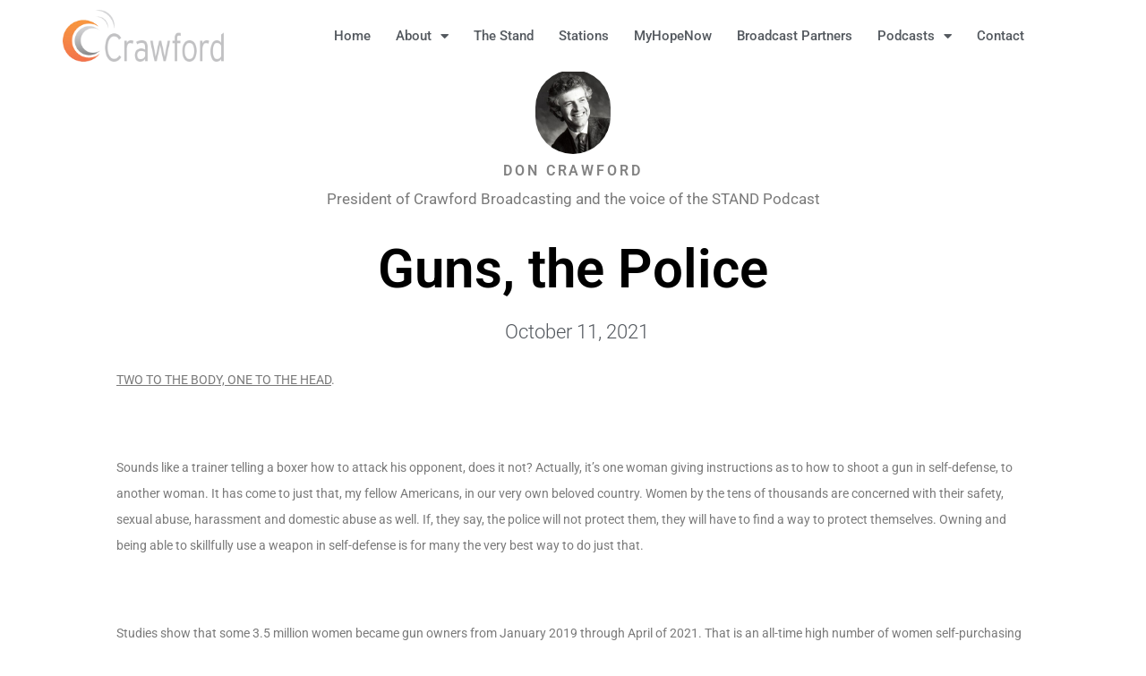

--- FILE ---
content_type: text/html; charset=UTF-8
request_url: https://crawfordmediagroup.net/guns-the-police/
body_size: 78062
content:
<!DOCTYPE html>
<html dir="ltr" lang="en-US" prefix="og: https://ogp.me/ns#">
<head>
	<meta charset="UTF-8">
		<title>Guns, the Police | Crawford Media Group</title>
	<style>img:is([sizes="auto" i], [sizes^="auto," i]) { contain-intrinsic-size: 3000px 1500px }</style>
	
		<!-- All in One SEO 4.9.0 - aioseo.com -->
	<meta name="robots" content="max-image-preview:large" />
	<meta name="author" content="Stephen Poole"/>
	<link rel="canonical" href="https://crawfordmediagroup.net/guns-the-police/" />
	<meta name="generator" content="All in One SEO (AIOSEO) 4.9.0" />
		<meta property="og:locale" content="en_US" />
		<meta property="og:site_name" content="Crawford Media Group |" />
		<meta property="og:type" content="article" />
		<meta property="og:title" content="Guns, the Police | Crawford Media Group" />
		<meta property="og:url" content="https://crawfordmediagroup.net/guns-the-police/" />
		<meta property="og:image" content="https://crawfordmediagroup.net/wp-content/uploads/2019/11/cropped-Crawford-Media-mockup-logo-NEW-site-logo-1.png" />
		<meta property="og:image:secure_url" content="https://crawfordmediagroup.net/wp-content/uploads/2019/11/cropped-Crawford-Media-mockup-logo-NEW-site-logo-1.png" />
		<meta property="article:published_time" content="2021-10-11T20:18:13+00:00" />
		<meta property="article:modified_time" content="2021-10-12T20:21:10+00:00" />
		<meta name="twitter:card" content="summary" />
		<meta name="twitter:title" content="Guns, the Police | Crawford Media Group" />
		<meta name="twitter:image" content="https://crawfordmediagroup.net/wp-content/uploads/2019/11/cropped-Crawford-Media-mockup-logo-NEW-site-logo-1.png" />
		<script type="application/ld+json" class="aioseo-schema">
			{"@context":"https:\/\/schema.org","@graph":[{"@type":"Article","@id":"https:\/\/crawfordmediagroup.net\/guns-the-police\/#article","name":"Guns, the Police | Crawford Media Group","headline":"Guns, the Police","author":{"@id":"https:\/\/crawfordmediagroup.net\/author\/spoole\/#author"},"publisher":{"@id":"https:\/\/crawfordmediagroup.net\/#organization"},"image":{"@type":"ImageObject","url":"https:\/\/crawfordmediagroup.net\/wp-content\/uploads\/2019\/11\/cropped-Crawford-Media-mockup-logo-NEW-site-logo-1.png","@id":"https:\/\/crawfordmediagroup.net\/#articleImage","width":512,"height":164},"datePublished":"2021-10-11T20:18:13+00:00","dateModified":"2021-10-12T20:21:10+00:00","inLanguage":"en-US","mainEntityOfPage":{"@id":"https:\/\/crawfordmediagroup.net\/guns-the-police\/#webpage"},"isPartOf":{"@id":"https:\/\/crawfordmediagroup.net\/guns-the-police\/#webpage"},"articleSection":"Crawford Broadcasting Blog, The Stand"},{"@type":"BreadcrumbList","@id":"https:\/\/crawfordmediagroup.net\/guns-the-police\/#breadcrumblist","itemListElement":[{"@type":"ListItem","@id":"https:\/\/crawfordmediagroup.net#listItem","position":1,"name":"Home","item":"https:\/\/crawfordmediagroup.net","nextItem":{"@type":"ListItem","@id":"https:\/\/crawfordmediagroup.net\/category\/the-stand\/#listItem","name":"The Stand"}},{"@type":"ListItem","@id":"https:\/\/crawfordmediagroup.net\/category\/the-stand\/#listItem","position":2,"name":"The Stand","item":"https:\/\/crawfordmediagroup.net\/category\/the-stand\/","nextItem":{"@type":"ListItem","@id":"https:\/\/crawfordmediagroup.net\/guns-the-police\/#listItem","name":"Guns, the Police"},"previousItem":{"@type":"ListItem","@id":"https:\/\/crawfordmediagroup.net#listItem","name":"Home"}},{"@type":"ListItem","@id":"https:\/\/crawfordmediagroup.net\/guns-the-police\/#listItem","position":3,"name":"Guns, the Police","previousItem":{"@type":"ListItem","@id":"https:\/\/crawfordmediagroup.net\/category\/the-stand\/#listItem","name":"The Stand"}}]},{"@type":"Organization","@id":"https:\/\/crawfordmediagroup.net\/#organization","name":"Crawford Media Group","url":"https:\/\/crawfordmediagroup.net\/","logo":{"@type":"ImageObject","url":"https:\/\/crawfordmediagroup.net\/wp-content\/uploads\/2019\/11\/cropped-Crawford-Media-mockup-logo-NEW-site-logo-1.png","@id":"https:\/\/crawfordmediagroup.net\/guns-the-police\/#organizationLogo","width":512,"height":164},"image":{"@id":"https:\/\/crawfordmediagroup.net\/guns-the-police\/#organizationLogo"}},{"@type":"Person","@id":"https:\/\/crawfordmediagroup.net\/author\/spoole\/#author","url":"https:\/\/crawfordmediagroup.net\/author\/spoole\/","name":"Stephen Poole","image":{"@type":"ImageObject","@id":"https:\/\/crawfordmediagroup.net\/guns-the-police\/#authorImage","url":"https:\/\/secure.gravatar.com\/avatar\/fec01ebcafd85294771982c2e2af91f693b7bee3638571d3d610d6dd39870ee5?s=96&d=mm&r=g","width":96,"height":96,"caption":"Stephen Poole"}},{"@type":"WebPage","@id":"https:\/\/crawfordmediagroup.net\/guns-the-police\/#webpage","url":"https:\/\/crawfordmediagroup.net\/guns-the-police\/","name":"Guns, the Police | Crawford Media Group","inLanguage":"en-US","isPartOf":{"@id":"https:\/\/crawfordmediagroup.net\/#website"},"breadcrumb":{"@id":"https:\/\/crawfordmediagroup.net\/guns-the-police\/#breadcrumblist"},"author":{"@id":"https:\/\/crawfordmediagroup.net\/author\/spoole\/#author"},"creator":{"@id":"https:\/\/crawfordmediagroup.net\/author\/spoole\/#author"},"datePublished":"2021-10-11T20:18:13+00:00","dateModified":"2021-10-12T20:21:10+00:00"},{"@type":"WebSite","@id":"https:\/\/crawfordmediagroup.net\/#website","url":"https:\/\/crawfordmediagroup.net\/","name":"Crawford Media Group","inLanguage":"en-US","publisher":{"@id":"https:\/\/crawfordmediagroup.net\/#organization"}}]}
		</script>
		<!-- All in One SEO -->

<link rel="pingback" href="https://crawfordmediagroup.net/xmlrpc.php">
<meta name="viewport" content="width=device-width, initial-scale=1"><link rel='dns-prefetch' href='//www.googletagmanager.com' />
<link rel="alternate" type="application/rss+xml" title="Crawford Media Group &raquo; Feed" href="https://crawfordmediagroup.net/feed/" />
<link rel="alternate" type="application/rss+xml" title="Crawford Media Group &raquo; Comments Feed" href="https://crawfordmediagroup.net/comments/feed/" />
<link rel="alternate" type="application/rss+xml" title="Crawford Media Group &raquo; Guns, the Police Comments Feed" href="https://crawfordmediagroup.net/guns-the-police/feed/" />
<script>
window._wpemojiSettings = {"baseUrl":"https:\/\/s.w.org\/images\/core\/emoji\/16.0.1\/72x72\/","ext":".png","svgUrl":"https:\/\/s.w.org\/images\/core\/emoji\/16.0.1\/svg\/","svgExt":".svg","source":{"concatemoji":"https:\/\/crawfordmediagroup.net\/wp-includes\/js\/wp-emoji-release.min.js?ver=6.8.3"}};
/*! This file is auto-generated */
!function(s,n){var o,i,e;function c(e){try{var t={supportTests:e,timestamp:(new Date).valueOf()};sessionStorage.setItem(o,JSON.stringify(t))}catch(e){}}function p(e,t,n){e.clearRect(0,0,e.canvas.width,e.canvas.height),e.fillText(t,0,0);var t=new Uint32Array(e.getImageData(0,0,e.canvas.width,e.canvas.height).data),a=(e.clearRect(0,0,e.canvas.width,e.canvas.height),e.fillText(n,0,0),new Uint32Array(e.getImageData(0,0,e.canvas.width,e.canvas.height).data));return t.every(function(e,t){return e===a[t]})}function u(e,t){e.clearRect(0,0,e.canvas.width,e.canvas.height),e.fillText(t,0,0);for(var n=e.getImageData(16,16,1,1),a=0;a<n.data.length;a++)if(0!==n.data[a])return!1;return!0}function f(e,t,n,a){switch(t){case"flag":return n(e,"\ud83c\udff3\ufe0f\u200d\u26a7\ufe0f","\ud83c\udff3\ufe0f\u200b\u26a7\ufe0f")?!1:!n(e,"\ud83c\udde8\ud83c\uddf6","\ud83c\udde8\u200b\ud83c\uddf6")&&!n(e,"\ud83c\udff4\udb40\udc67\udb40\udc62\udb40\udc65\udb40\udc6e\udb40\udc67\udb40\udc7f","\ud83c\udff4\u200b\udb40\udc67\u200b\udb40\udc62\u200b\udb40\udc65\u200b\udb40\udc6e\u200b\udb40\udc67\u200b\udb40\udc7f");case"emoji":return!a(e,"\ud83e\udedf")}return!1}function g(e,t,n,a){var r="undefined"!=typeof WorkerGlobalScope&&self instanceof WorkerGlobalScope?new OffscreenCanvas(300,150):s.createElement("canvas"),o=r.getContext("2d",{willReadFrequently:!0}),i=(o.textBaseline="top",o.font="600 32px Arial",{});return e.forEach(function(e){i[e]=t(o,e,n,a)}),i}function t(e){var t=s.createElement("script");t.src=e,t.defer=!0,s.head.appendChild(t)}"undefined"!=typeof Promise&&(o="wpEmojiSettingsSupports",i=["flag","emoji"],n.supports={everything:!0,everythingExceptFlag:!0},e=new Promise(function(e){s.addEventListener("DOMContentLoaded",e,{once:!0})}),new Promise(function(t){var n=function(){try{var e=JSON.parse(sessionStorage.getItem(o));if("object"==typeof e&&"number"==typeof e.timestamp&&(new Date).valueOf()<e.timestamp+604800&&"object"==typeof e.supportTests)return e.supportTests}catch(e){}return null}();if(!n){if("undefined"!=typeof Worker&&"undefined"!=typeof OffscreenCanvas&&"undefined"!=typeof URL&&URL.createObjectURL&&"undefined"!=typeof Blob)try{var e="postMessage("+g.toString()+"("+[JSON.stringify(i),f.toString(),p.toString(),u.toString()].join(",")+"));",a=new Blob([e],{type:"text/javascript"}),r=new Worker(URL.createObjectURL(a),{name:"wpTestEmojiSupports"});return void(r.onmessage=function(e){c(n=e.data),r.terminate(),t(n)})}catch(e){}c(n=g(i,f,p,u))}t(n)}).then(function(e){for(var t in e)n.supports[t]=e[t],n.supports.everything=n.supports.everything&&n.supports[t],"flag"!==t&&(n.supports.everythingExceptFlag=n.supports.everythingExceptFlag&&n.supports[t]);n.supports.everythingExceptFlag=n.supports.everythingExceptFlag&&!n.supports.flag,n.DOMReady=!1,n.readyCallback=function(){n.DOMReady=!0}}).then(function(){return e}).then(function(){var e;n.supports.everything||(n.readyCallback(),(e=n.source||{}).concatemoji?t(e.concatemoji):e.wpemoji&&e.twemoji&&(t(e.twemoji),t(e.wpemoji)))}))}((window,document),window._wpemojiSettings);
</script>
<link rel='stylesheet' id='twb-open-sans-css' href='https://fonts.googleapis.com/css?family=Open+Sans%3A300%2C400%2C500%2C600%2C700%2C800&#038;display=swap&#038;ver=6.8.3' media='all' />
<link rel='stylesheet' id='twb-global-css' href='https://crawfordmediagroup.net/wp-content/plugins/slider-wd/booster/assets/css/global.css?ver=1.0.0' media='all' />
<link rel='stylesheet' id='sbi_styles-css' href='https://crawfordmediagroup.net/wp-content/plugins/instagram-feed/css/sbi-styles.min.css?ver=6.10.0' media='all' />
<style id='wp-emoji-styles-inline-css'>

	img.wp-smiley, img.emoji {
		display: inline !important;
		border: none !important;
		box-shadow: none !important;
		height: 1em !important;
		width: 1em !important;
		margin: 0 0.07em !important;
		vertical-align: -0.1em !important;
		background: none !important;
		padding: 0 !important;
	}
</style>
<link rel='stylesheet' id='wp-block-library-css' href='https://crawfordmediagroup.net/wp-includes/css/dist/block-library/style.min.css?ver=6.8.3' media='all' />
<style id='wp-block-library-theme-inline-css'>
.wp-block-audio :where(figcaption){color:#555;font-size:13px;text-align:center}.is-dark-theme .wp-block-audio :where(figcaption){color:#ffffffa6}.wp-block-audio{margin:0 0 1em}.wp-block-code{border:1px solid #ccc;border-radius:4px;font-family:Menlo,Consolas,monaco,monospace;padding:.8em 1em}.wp-block-embed :where(figcaption){color:#555;font-size:13px;text-align:center}.is-dark-theme .wp-block-embed :where(figcaption){color:#ffffffa6}.wp-block-embed{margin:0 0 1em}.blocks-gallery-caption{color:#555;font-size:13px;text-align:center}.is-dark-theme .blocks-gallery-caption{color:#ffffffa6}:root :where(.wp-block-image figcaption){color:#555;font-size:13px;text-align:center}.is-dark-theme :root :where(.wp-block-image figcaption){color:#ffffffa6}.wp-block-image{margin:0 0 1em}.wp-block-pullquote{border-bottom:4px solid;border-top:4px solid;color:currentColor;margin-bottom:1.75em}.wp-block-pullquote cite,.wp-block-pullquote footer,.wp-block-pullquote__citation{color:currentColor;font-size:.8125em;font-style:normal;text-transform:uppercase}.wp-block-quote{border-left:.25em solid;margin:0 0 1.75em;padding-left:1em}.wp-block-quote cite,.wp-block-quote footer{color:currentColor;font-size:.8125em;font-style:normal;position:relative}.wp-block-quote:where(.has-text-align-right){border-left:none;border-right:.25em solid;padding-left:0;padding-right:1em}.wp-block-quote:where(.has-text-align-center){border:none;padding-left:0}.wp-block-quote.is-large,.wp-block-quote.is-style-large,.wp-block-quote:where(.is-style-plain){border:none}.wp-block-search .wp-block-search__label{font-weight:700}.wp-block-search__button{border:1px solid #ccc;padding:.375em .625em}:where(.wp-block-group.has-background){padding:1.25em 2.375em}.wp-block-separator.has-css-opacity{opacity:.4}.wp-block-separator{border:none;border-bottom:2px solid;margin-left:auto;margin-right:auto}.wp-block-separator.has-alpha-channel-opacity{opacity:1}.wp-block-separator:not(.is-style-wide):not(.is-style-dots){width:100px}.wp-block-separator.has-background:not(.is-style-dots){border-bottom:none;height:1px}.wp-block-separator.has-background:not(.is-style-wide):not(.is-style-dots){height:2px}.wp-block-table{margin:0 0 1em}.wp-block-table td,.wp-block-table th{word-break:normal}.wp-block-table :where(figcaption){color:#555;font-size:13px;text-align:center}.is-dark-theme .wp-block-table :where(figcaption){color:#ffffffa6}.wp-block-video :where(figcaption){color:#555;font-size:13px;text-align:center}.is-dark-theme .wp-block-video :where(figcaption){color:#ffffffa6}.wp-block-video{margin:0 0 1em}:root :where(.wp-block-template-part.has-background){margin-bottom:0;margin-top:0;padding:1.25em 2.375em}
</style>
<style id='classic-theme-styles-inline-css'>
/*! This file is auto-generated */
.wp-block-button__link{color:#fff;background-color:#32373c;border-radius:9999px;box-shadow:none;text-decoration:none;padding:calc(.667em + 2px) calc(1.333em + 2px);font-size:1.125em}.wp-block-file__button{background:#32373c;color:#fff;text-decoration:none}
</style>
<link rel='stylesheet' id='aioseo/css/src/vue/standalone/blocks/table-of-contents/global.scss-css' href='https://crawfordmediagroup.net/wp-content/plugins/all-in-one-seo-pack/dist/Lite/assets/css/table-of-contents/global.e90f6d47.css?ver=4.9.0' media='all' />
<style id='global-styles-inline-css'>
:root{--wp--preset--aspect-ratio--square: 1;--wp--preset--aspect-ratio--4-3: 4/3;--wp--preset--aspect-ratio--3-4: 3/4;--wp--preset--aspect-ratio--3-2: 3/2;--wp--preset--aspect-ratio--2-3: 2/3;--wp--preset--aspect-ratio--16-9: 16/9;--wp--preset--aspect-ratio--9-16: 9/16;--wp--preset--color--black: #000000;--wp--preset--color--cyan-bluish-gray: #abb8c3;--wp--preset--color--white: #ffffff;--wp--preset--color--pale-pink: #f78da7;--wp--preset--color--vivid-red: #cf2e2e;--wp--preset--color--luminous-vivid-orange: #ff6900;--wp--preset--color--luminous-vivid-amber: #fcb900;--wp--preset--color--light-green-cyan: #7bdcb5;--wp--preset--color--vivid-green-cyan: #00d084;--wp--preset--color--pale-cyan-blue: #8ed1fc;--wp--preset--color--vivid-cyan-blue: #0693e3;--wp--preset--color--vivid-purple: #9b51e0;--wp--preset--gradient--vivid-cyan-blue-to-vivid-purple: linear-gradient(135deg,rgba(6,147,227,1) 0%,rgb(155,81,224) 100%);--wp--preset--gradient--light-green-cyan-to-vivid-green-cyan: linear-gradient(135deg,rgb(122,220,180) 0%,rgb(0,208,130) 100%);--wp--preset--gradient--luminous-vivid-amber-to-luminous-vivid-orange: linear-gradient(135deg,rgba(252,185,0,1) 0%,rgba(255,105,0,1) 100%);--wp--preset--gradient--luminous-vivid-orange-to-vivid-red: linear-gradient(135deg,rgba(255,105,0,1) 0%,rgb(207,46,46) 100%);--wp--preset--gradient--very-light-gray-to-cyan-bluish-gray: linear-gradient(135deg,rgb(238,238,238) 0%,rgb(169,184,195) 100%);--wp--preset--gradient--cool-to-warm-spectrum: linear-gradient(135deg,rgb(74,234,220) 0%,rgb(151,120,209) 20%,rgb(207,42,186) 40%,rgb(238,44,130) 60%,rgb(251,105,98) 80%,rgb(254,248,76) 100%);--wp--preset--gradient--blush-light-purple: linear-gradient(135deg,rgb(255,206,236) 0%,rgb(152,150,240) 100%);--wp--preset--gradient--blush-bordeaux: linear-gradient(135deg,rgb(254,205,165) 0%,rgb(254,45,45) 50%,rgb(107,0,62) 100%);--wp--preset--gradient--luminous-dusk: linear-gradient(135deg,rgb(255,203,112) 0%,rgb(199,81,192) 50%,rgb(65,88,208) 100%);--wp--preset--gradient--pale-ocean: linear-gradient(135deg,rgb(255,245,203) 0%,rgb(182,227,212) 50%,rgb(51,167,181) 100%);--wp--preset--gradient--electric-grass: linear-gradient(135deg,rgb(202,248,128) 0%,rgb(113,206,126) 100%);--wp--preset--gradient--midnight: linear-gradient(135deg,rgb(2,3,129) 0%,rgb(40,116,252) 100%);--wp--preset--font-size--small: 13px;--wp--preset--font-size--medium: 20px;--wp--preset--font-size--large: 36px;--wp--preset--font-size--x-large: 42px;--wp--preset--spacing--20: 0.44rem;--wp--preset--spacing--30: 0.67rem;--wp--preset--spacing--40: 1rem;--wp--preset--spacing--50: 1.5rem;--wp--preset--spacing--60: 2.25rem;--wp--preset--spacing--70: 3.38rem;--wp--preset--spacing--80: 5.06rem;--wp--preset--shadow--natural: 6px 6px 9px rgba(0, 0, 0, 0.2);--wp--preset--shadow--deep: 12px 12px 50px rgba(0, 0, 0, 0.4);--wp--preset--shadow--sharp: 6px 6px 0px rgba(0, 0, 0, 0.2);--wp--preset--shadow--outlined: 6px 6px 0px -3px rgba(255, 255, 255, 1), 6px 6px rgba(0, 0, 0, 1);--wp--preset--shadow--crisp: 6px 6px 0px rgba(0, 0, 0, 1);}:where(.is-layout-flex){gap: 0.5em;}:where(.is-layout-grid){gap: 0.5em;}body .is-layout-flex{display: flex;}.is-layout-flex{flex-wrap: wrap;align-items: center;}.is-layout-flex > :is(*, div){margin: 0;}body .is-layout-grid{display: grid;}.is-layout-grid > :is(*, div){margin: 0;}:where(.wp-block-columns.is-layout-flex){gap: 2em;}:where(.wp-block-columns.is-layout-grid){gap: 2em;}:where(.wp-block-post-template.is-layout-flex){gap: 1.25em;}:where(.wp-block-post-template.is-layout-grid){gap: 1.25em;}.has-black-color{color: var(--wp--preset--color--black) !important;}.has-cyan-bluish-gray-color{color: var(--wp--preset--color--cyan-bluish-gray) !important;}.has-white-color{color: var(--wp--preset--color--white) !important;}.has-pale-pink-color{color: var(--wp--preset--color--pale-pink) !important;}.has-vivid-red-color{color: var(--wp--preset--color--vivid-red) !important;}.has-luminous-vivid-orange-color{color: var(--wp--preset--color--luminous-vivid-orange) !important;}.has-luminous-vivid-amber-color{color: var(--wp--preset--color--luminous-vivid-amber) !important;}.has-light-green-cyan-color{color: var(--wp--preset--color--light-green-cyan) !important;}.has-vivid-green-cyan-color{color: var(--wp--preset--color--vivid-green-cyan) !important;}.has-pale-cyan-blue-color{color: var(--wp--preset--color--pale-cyan-blue) !important;}.has-vivid-cyan-blue-color{color: var(--wp--preset--color--vivid-cyan-blue) !important;}.has-vivid-purple-color{color: var(--wp--preset--color--vivid-purple) !important;}.has-black-background-color{background-color: var(--wp--preset--color--black) !important;}.has-cyan-bluish-gray-background-color{background-color: var(--wp--preset--color--cyan-bluish-gray) !important;}.has-white-background-color{background-color: var(--wp--preset--color--white) !important;}.has-pale-pink-background-color{background-color: var(--wp--preset--color--pale-pink) !important;}.has-vivid-red-background-color{background-color: var(--wp--preset--color--vivid-red) !important;}.has-luminous-vivid-orange-background-color{background-color: var(--wp--preset--color--luminous-vivid-orange) !important;}.has-luminous-vivid-amber-background-color{background-color: var(--wp--preset--color--luminous-vivid-amber) !important;}.has-light-green-cyan-background-color{background-color: var(--wp--preset--color--light-green-cyan) !important;}.has-vivid-green-cyan-background-color{background-color: var(--wp--preset--color--vivid-green-cyan) !important;}.has-pale-cyan-blue-background-color{background-color: var(--wp--preset--color--pale-cyan-blue) !important;}.has-vivid-cyan-blue-background-color{background-color: var(--wp--preset--color--vivid-cyan-blue) !important;}.has-vivid-purple-background-color{background-color: var(--wp--preset--color--vivid-purple) !important;}.has-black-border-color{border-color: var(--wp--preset--color--black) !important;}.has-cyan-bluish-gray-border-color{border-color: var(--wp--preset--color--cyan-bluish-gray) !important;}.has-white-border-color{border-color: var(--wp--preset--color--white) !important;}.has-pale-pink-border-color{border-color: var(--wp--preset--color--pale-pink) !important;}.has-vivid-red-border-color{border-color: var(--wp--preset--color--vivid-red) !important;}.has-luminous-vivid-orange-border-color{border-color: var(--wp--preset--color--luminous-vivid-orange) !important;}.has-luminous-vivid-amber-border-color{border-color: var(--wp--preset--color--luminous-vivid-amber) !important;}.has-light-green-cyan-border-color{border-color: var(--wp--preset--color--light-green-cyan) !important;}.has-vivid-green-cyan-border-color{border-color: var(--wp--preset--color--vivid-green-cyan) !important;}.has-pale-cyan-blue-border-color{border-color: var(--wp--preset--color--pale-cyan-blue) !important;}.has-vivid-cyan-blue-border-color{border-color: var(--wp--preset--color--vivid-cyan-blue) !important;}.has-vivid-purple-border-color{border-color: var(--wp--preset--color--vivid-purple) !important;}.has-vivid-cyan-blue-to-vivid-purple-gradient-background{background: var(--wp--preset--gradient--vivid-cyan-blue-to-vivid-purple) !important;}.has-light-green-cyan-to-vivid-green-cyan-gradient-background{background: var(--wp--preset--gradient--light-green-cyan-to-vivid-green-cyan) !important;}.has-luminous-vivid-amber-to-luminous-vivid-orange-gradient-background{background: var(--wp--preset--gradient--luminous-vivid-amber-to-luminous-vivid-orange) !important;}.has-luminous-vivid-orange-to-vivid-red-gradient-background{background: var(--wp--preset--gradient--luminous-vivid-orange-to-vivid-red) !important;}.has-very-light-gray-to-cyan-bluish-gray-gradient-background{background: var(--wp--preset--gradient--very-light-gray-to-cyan-bluish-gray) !important;}.has-cool-to-warm-spectrum-gradient-background{background: var(--wp--preset--gradient--cool-to-warm-spectrum) !important;}.has-blush-light-purple-gradient-background{background: var(--wp--preset--gradient--blush-light-purple) !important;}.has-blush-bordeaux-gradient-background{background: var(--wp--preset--gradient--blush-bordeaux) !important;}.has-luminous-dusk-gradient-background{background: var(--wp--preset--gradient--luminous-dusk) !important;}.has-pale-ocean-gradient-background{background: var(--wp--preset--gradient--pale-ocean) !important;}.has-electric-grass-gradient-background{background: var(--wp--preset--gradient--electric-grass) !important;}.has-midnight-gradient-background{background: var(--wp--preset--gradient--midnight) !important;}.has-small-font-size{font-size: var(--wp--preset--font-size--small) !important;}.has-medium-font-size{font-size: var(--wp--preset--font-size--medium) !important;}.has-large-font-size{font-size: var(--wp--preset--font-size--large) !important;}.has-x-large-font-size{font-size: var(--wp--preset--font-size--x-large) !important;}
:where(.wp-block-post-template.is-layout-flex){gap: 1.25em;}:where(.wp-block-post-template.is-layout-grid){gap: 1.25em;}
:where(.wp-block-columns.is-layout-flex){gap: 2em;}:where(.wp-block-columns.is-layout-grid){gap: 2em;}
:root :where(.wp-block-pullquote){font-size: 1.5em;line-height: 1.6;}
</style>
<link rel='stylesheet' id='font-awesome-css' href='https://crawfordmediagroup.net/wp-content/themes/oceanwp/assets/fonts/fontawesome/css/all.min.css?ver=6.7.2' media='all' />
<link rel='stylesheet' id='simple-line-icons-css' href='https://crawfordmediagroup.net/wp-content/themes/oceanwp/assets/css/third/simple-line-icons.min.css?ver=2.4.0' media='all' />
<link rel='stylesheet' id='oceanwp-style-css' href='https://crawfordmediagroup.net/wp-content/themes/oceanwp/assets/css/style.min.css?ver=4.1.2' media='all' />
<link rel='stylesheet' id='elementor-frontend-css' href='https://crawfordmediagroup.net/wp-content/plugins/elementor/assets/css/frontend.min.css?ver=3.33.1' media='all' />
<link rel='stylesheet' id='widget-image-css' href='https://crawfordmediagroup.net/wp-content/plugins/elementor/assets/css/widget-image.min.css?ver=3.33.1' media='all' />
<link rel='stylesheet' id='widget-nav-menu-css' href='https://crawfordmediagroup.net/wp-content/plugins/elementor-pro/assets/css/widget-nav-menu.min.css?ver=3.31.2' media='all' />
<link rel='stylesheet' id='widget-search-form-css' href='https://crawfordmediagroup.net/wp-content/plugins/elementor-pro/assets/css/widget-search-form.min.css?ver=3.31.2' media='all' />
<link rel='stylesheet' id='elementor-icons-shared-0-css' href='https://crawfordmediagroup.net/wp-content/plugins/elementor/assets/lib/font-awesome/css/fontawesome.min.css?ver=5.15.3' media='all' />
<link rel='stylesheet' id='elementor-icons-fa-solid-css' href='https://crawfordmediagroup.net/wp-content/plugins/elementor/assets/lib/font-awesome/css/solid.min.css?ver=5.15.3' media='all' />
<link rel='stylesheet' id='e-sticky-css' href='https://crawfordmediagroup.net/wp-content/plugins/elementor-pro/assets/css/modules/sticky.min.css?ver=3.31.2' media='all' />
<link rel='stylesheet' id='widget-author-box-css' href='https://crawfordmediagroup.net/wp-content/plugins/elementor-pro/assets/css/widget-author-box.min.css?ver=3.31.2' media='all' />
<link rel='stylesheet' id='widget-heading-css' href='https://crawfordmediagroup.net/wp-content/plugins/elementor/assets/css/widget-heading.min.css?ver=3.33.1' media='all' />
<link rel='stylesheet' id='widget-post-info-css' href='https://crawfordmediagroup.net/wp-content/plugins/elementor-pro/assets/css/widget-post-info.min.css?ver=3.31.2' media='all' />
<link rel='stylesheet' id='widget-icon-list-css' href='https://crawfordmediagroup.net/wp-content/plugins/elementor/assets/css/widget-icon-list.min.css?ver=3.33.1' media='all' />
<link rel='stylesheet' id='elementor-icons-fa-regular-css' href='https://crawfordmediagroup.net/wp-content/plugins/elementor/assets/lib/font-awesome/css/regular.min.css?ver=5.15.3' media='all' />
<link rel='stylesheet' id='widget-share-buttons-css' href='https://crawfordmediagroup.net/wp-content/plugins/elementor-pro/assets/css/widget-share-buttons.min.css?ver=3.31.2' media='all' />
<link rel='stylesheet' id='e-apple-webkit-css' href='https://crawfordmediagroup.net/wp-content/plugins/elementor/assets/css/conditionals/apple-webkit.min.css?ver=3.33.1' media='all' />
<link rel='stylesheet' id='elementor-icons-fa-brands-css' href='https://crawfordmediagroup.net/wp-content/plugins/elementor/assets/lib/font-awesome/css/brands.min.css?ver=5.15.3' media='all' />
<link rel='stylesheet' id='elementor-icons-css' href='https://crawfordmediagroup.net/wp-content/plugins/elementor/assets/lib/eicons/css/elementor-icons.min.css?ver=5.44.0' media='all' />
<link rel='stylesheet' id='elementor-post-3240-css' href='https://crawfordmediagroup.net/wp-content/uploads/elementor/css/post-3240.css?ver=1763396463' media='all' />
<link rel='stylesheet' id='font-awesome-5-all-css' href='https://crawfordmediagroup.net/wp-content/plugins/elementor/assets/lib/font-awesome/css/all.min.css?ver=3.33.1' media='all' />
<link rel='stylesheet' id='font-awesome-4-shim-css' href='https://crawfordmediagroup.net/wp-content/plugins/elementor/assets/lib/font-awesome/css/v4-shims.min.css?ver=3.33.1' media='all' />
<link rel='stylesheet' id='sbistyles-css' href='https://crawfordmediagroup.net/wp-content/plugins/instagram-feed/css/sbi-styles.min.css?ver=6.10.0' media='all' />
<link rel='stylesheet' id='elementor-post-343-css' href='https://crawfordmediagroup.net/wp-content/uploads/elementor/css/post-343.css?ver=1763396463' media='all' />
<link rel='stylesheet' id='oe-widgets-style-css' href='https://crawfordmediagroup.net/wp-content/plugins/ocean-extra/assets/css/widgets.css?ver=6.8.3' media='all' />
<link rel='stylesheet' id='elementor-gf-local-roboto-css' href='https://crawfordmediagroup.net/wp-content/uploads/elementor/google-fonts/css/roboto.css?ver=1755020792' media='all' />
<link rel='stylesheet' id='elementor-gf-local-robotoslab-css' href='https://crawfordmediagroup.net/wp-content/uploads/elementor/google-fonts/css/robotoslab.css?ver=1755020806' media='all' />
<script src="https://crawfordmediagroup.net/wp-includes/js/jquery/jquery.min.js?ver=3.7.1" id="jquery-core-js"></script>
<script src="https://crawfordmediagroup.net/wp-includes/js/jquery/jquery-migrate.min.js?ver=3.4.1" id="jquery-migrate-js"></script>
<script src="https://crawfordmediagroup.net/wp-content/plugins/slider-wd/booster/assets/js/circle-progress.js?ver=1.2.2" id="twb-circle-js"></script>
<script id="twb-global-js-extra">
var twb = {"nonce":"c984ba23c1","ajax_url":"https:\/\/crawfordmediagroup.net\/wp-admin\/admin-ajax.php","plugin_url":"https:\/\/crawfordmediagroup.net\/wp-content\/plugins\/slider-wd\/booster","href":"https:\/\/crawfordmediagroup.net\/wp-admin\/admin.php?page=twb_slider_wd"};
var twb = {"nonce":"c984ba23c1","ajax_url":"https:\/\/crawfordmediagroup.net\/wp-admin\/admin-ajax.php","plugin_url":"https:\/\/crawfordmediagroup.net\/wp-content\/plugins\/slider-wd\/booster","href":"https:\/\/crawfordmediagroup.net\/wp-admin\/admin.php?page=twb_slider_wd"};
</script>
<script src="https://crawfordmediagroup.net/wp-content/plugins/slider-wd/booster/assets/js/global.js?ver=1.0.0" id="twb-global-js"></script>
<script id="track-the-click-js-extra">
var ajax_var = {"nonce":"eecc5b421b"};
var ttc_data = {"proBeacon":""};
</script>
<script src="https://crawfordmediagroup.net/wp-content/plugins/track-the-click/public/js/track-the-click-public.js?ver=0.4.0" id="track-the-click-js" data-noptimize="true" data-no-optimize="1"></script>
<script id="track-the-click-js-after" data-noptimize="true" data-no-optimize="1">
function getHomeURL() {return "https://crawfordmediagroup.net";}
function getPostID() {return 3927;}
function showClickCounts() {return false;}
</script>
<script src="https://crawfordmediagroup.net/wp-content/plugins/elementor/assets/lib/font-awesome/js/v4-shims.min.js?ver=3.33.1" id="font-awesome-4-shim-js"></script>
<link rel="https://api.w.org/" href="https://crawfordmediagroup.net/wp-json/" /><link rel="alternate" title="JSON" type="application/json" href="https://crawfordmediagroup.net/wp-json/wp/v2/posts/3927" /><link rel="EditURI" type="application/rsd+xml" title="RSD" href="https://crawfordmediagroup.net/xmlrpc.php?rsd" />
<meta name="generator" content="WordPress 6.8.3" />
<link rel='shortlink' href='https://crawfordmediagroup.net/?p=3927' />
<link rel="alternate" title="oEmbed (JSON)" type="application/json+oembed" href="https://crawfordmediagroup.net/wp-json/oembed/1.0/embed?url=https%3A%2F%2Fcrawfordmediagroup.net%2Fguns-the-police%2F" />
<link rel="alternate" title="oEmbed (XML)" type="text/xml+oembed" href="https://crawfordmediagroup.net/wp-json/oembed/1.0/embed?url=https%3A%2F%2Fcrawfordmediagroup.net%2Fguns-the-police%2F&#038;format=xml" />
<meta name="generator" content="Site Kit by Google 1.165.0" /><meta name="generator" content="Elementor 3.33.1; features: additional_custom_breakpoints; settings: css_print_method-external, google_font-enabled, font_display-auto">
			<style>
				.e-con.e-parent:nth-of-type(n+4):not(.e-lazyloaded):not(.e-no-lazyload),
				.e-con.e-parent:nth-of-type(n+4):not(.e-lazyloaded):not(.e-no-lazyload) * {
					background-image: none !important;
				}
				@media screen and (max-height: 1024px) {
					.e-con.e-parent:nth-of-type(n+3):not(.e-lazyloaded):not(.e-no-lazyload),
					.e-con.e-parent:nth-of-type(n+3):not(.e-lazyloaded):not(.e-no-lazyload) * {
						background-image: none !important;
					}
				}
				@media screen and (max-height: 640px) {
					.e-con.e-parent:nth-of-type(n+2):not(.e-lazyloaded):not(.e-no-lazyload),
					.e-con.e-parent:nth-of-type(n+2):not(.e-lazyloaded):not(.e-no-lazyload) * {
						background-image: none !important;
					}
				}
			</style>
			<link rel="icon" href="https://crawfordmediagroup.net/wp-content/uploads/2019/11/cropped-Crawford-Media-icon-32x32.png" sizes="32x32" />
<link rel="icon" href="https://crawfordmediagroup.net/wp-content/uploads/2019/11/cropped-Crawford-Media-icon-192x192.png" sizes="192x192" />
<link rel="apple-touch-icon" href="https://crawfordmediagroup.net/wp-content/uploads/2019/11/cropped-Crawford-Media-icon-180x180.png" />
<meta name="msapplication-TileImage" content="https://crawfordmediagroup.net/wp-content/uploads/2019/11/cropped-Crawford-Media-icon-270x270.png" />
<!-- OceanWP CSS -->
<style type="text/css">
/* Colors */body .theme-button,body input[type="submit"],body button[type="submit"],body button,body .button,body div.wpforms-container-full .wpforms-form input[type=submit],body div.wpforms-container-full .wpforms-form button[type=submit],body div.wpforms-container-full .wpforms-form .wpforms-page-button,.woocommerce-cart .wp-element-button,.woocommerce-checkout .wp-element-button,.wp-block-button__link{border-color:#ffffff}body .theme-button:hover,body input[type="submit"]:hover,body button[type="submit"]:hover,body button:hover,body .button:hover,body div.wpforms-container-full .wpforms-form input[type=submit]:hover,body div.wpforms-container-full .wpforms-form input[type=submit]:active,body div.wpforms-container-full .wpforms-form button[type=submit]:hover,body div.wpforms-container-full .wpforms-form button[type=submit]:active,body div.wpforms-container-full .wpforms-form .wpforms-page-button:hover,body div.wpforms-container-full .wpforms-form .wpforms-page-button:active,.woocommerce-cart .wp-element-button:hover,.woocommerce-checkout .wp-element-button:hover,.wp-block-button__link:hover{border-color:#ffffff}/* OceanWP Style Settings CSS */.theme-button,input[type="submit"],button[type="submit"],button,.button,body div.wpforms-container-full .wpforms-form input[type=submit],body div.wpforms-container-full .wpforms-form button[type=submit],body div.wpforms-container-full .wpforms-form .wpforms-page-button{border-style:solid}.theme-button,input[type="submit"],button[type="submit"],button,.button,body div.wpforms-container-full .wpforms-form input[type=submit],body div.wpforms-container-full .wpforms-form button[type=submit],body div.wpforms-container-full .wpforms-form .wpforms-page-button{border-width:1px}form input[type="text"],form input[type="password"],form input[type="email"],form input[type="url"],form input[type="date"],form input[type="month"],form input[type="time"],form input[type="datetime"],form input[type="datetime-local"],form input[type="week"],form input[type="number"],form input[type="search"],form input[type="tel"],form input[type="color"],form select,form textarea,.woocommerce .woocommerce-checkout .select2-container--default .select2-selection--single{border-style:solid}body div.wpforms-container-full .wpforms-form input[type=date],body div.wpforms-container-full .wpforms-form input[type=datetime],body div.wpforms-container-full .wpforms-form input[type=datetime-local],body div.wpforms-container-full .wpforms-form input[type=email],body div.wpforms-container-full .wpforms-form input[type=month],body div.wpforms-container-full .wpforms-form input[type=number],body div.wpforms-container-full .wpforms-form input[type=password],body div.wpforms-container-full .wpforms-form input[type=range],body div.wpforms-container-full .wpforms-form input[type=search],body div.wpforms-container-full .wpforms-form input[type=tel],body div.wpforms-container-full .wpforms-form input[type=text],body div.wpforms-container-full .wpforms-form input[type=time],body div.wpforms-container-full .wpforms-form input[type=url],body div.wpforms-container-full .wpforms-form input[type=week],body div.wpforms-container-full .wpforms-form select,body div.wpforms-container-full .wpforms-form textarea{border-style:solid}form input[type="text"],form input[type="password"],form input[type="email"],form input[type="url"],form input[type="date"],form input[type="month"],form input[type="time"],form input[type="datetime"],form input[type="datetime-local"],form input[type="week"],form input[type="number"],form input[type="search"],form input[type="tel"],form input[type="color"],form select,form textarea{border-radius:3px}body div.wpforms-container-full .wpforms-form input[type=date],body div.wpforms-container-full .wpforms-form input[type=datetime],body div.wpforms-container-full .wpforms-form input[type=datetime-local],body div.wpforms-container-full .wpforms-form input[type=email],body div.wpforms-container-full .wpforms-form input[type=month],body div.wpforms-container-full .wpforms-form input[type=number],body div.wpforms-container-full .wpforms-form input[type=password],body div.wpforms-container-full .wpforms-form input[type=range],body div.wpforms-container-full .wpforms-form input[type=search],body div.wpforms-container-full .wpforms-form input[type=tel],body div.wpforms-container-full .wpforms-form input[type=text],body div.wpforms-container-full .wpforms-form input[type=time],body div.wpforms-container-full .wpforms-form input[type=url],body div.wpforms-container-full .wpforms-form input[type=week],body div.wpforms-container-full .wpforms-form select,body div.wpforms-container-full .wpforms-form textarea{border-radius:3px}/* Header */#site-header.has-header-media .overlay-header-media{background-color:rgba(10,10,10,0.3)}#site-logo #site-logo-inner a img,#site-header.center-header #site-navigation-wrap .middle-site-logo a img{max-width:500px}#site-header #site-logo #site-logo-inner a img,#site-header.center-header #site-navigation-wrap .middle-site-logo a img{max-height:500px}/* Blog CSS */.ocean-single-post-header ul.meta-item li a:hover{color:#333333}/* Typography */body{font-size:14px;line-height:1.8}h1,h2,h3,h4,h5,h6,.theme-heading,.widget-title,.oceanwp-widget-recent-posts-title,.comment-reply-title,.entry-title,.sidebar-box .widget-title{line-height:1.4}h1{font-size:23px;line-height:1.4}h2{font-size:20px;line-height:1.4}h3{font-size:18px;line-height:1.4}h4{font-size:17px;line-height:1.4}h5{font-size:14px;line-height:1.4}h6{font-size:15px;line-height:1.4}.page-header .page-header-title,.page-header.background-image-page-header .page-header-title{font-size:32px;line-height:1.4}.page-header .page-subheading{font-size:15px;line-height:1.8}.site-breadcrumbs,.site-breadcrumbs a{font-size:13px;line-height:1.4}#top-bar-content,#top-bar-social-alt{font-size:12px;line-height:1.8}#site-logo a.site-logo-text{font-size:24px;line-height:1.8}.dropdown-menu ul li a.menu-link,#site-header.full_screen-header .fs-dropdown-menu ul.sub-menu li a{font-size:12px;line-height:1.2;letter-spacing:.6px}.sidr-class-dropdown-menu li a,a.sidr-class-toggle-sidr-close,#mobile-dropdown ul li a,body #mobile-fullscreen ul li a{font-size:15px;line-height:1.8}.blog-entry.post .blog-entry-header .entry-title a{font-size:24px;line-height:1.4}.ocean-single-post-header .single-post-title{font-size:34px;line-height:1.4;letter-spacing:.6px}.ocean-single-post-header ul.meta-item li,.ocean-single-post-header ul.meta-item li a{font-size:13px;line-height:1.4;letter-spacing:.6px}.ocean-single-post-header .post-author-name,.ocean-single-post-header .post-author-name a{font-size:14px;line-height:1.4;letter-spacing:.6px}.ocean-single-post-header .post-author-description{font-size:12px;line-height:1.4;letter-spacing:.6px}.single-post .entry-title{line-height:1.4;letter-spacing:.6px}.single-post ul.meta li,.single-post ul.meta li a{font-size:14px;line-height:1.4;letter-spacing:.6px}.sidebar-box .widget-title,.sidebar-box.widget_block .wp-block-heading{font-size:13px;line-height:1;letter-spacing:1px}#footer-widgets .footer-box .widget-title{font-size:13px;line-height:1;letter-spacing:1px}#footer-bottom #copyright{font-size:12px;line-height:1}#footer-bottom #footer-bottom-menu{font-size:12px;line-height:1}.woocommerce-store-notice.demo_store{line-height:2;letter-spacing:1.5px}.demo_store .woocommerce-store-notice__dismiss-link{line-height:2;letter-spacing:1.5px}.woocommerce ul.products li.product li.title h2,.woocommerce ul.products li.product li.title a{font-size:14px;line-height:1.5}.woocommerce ul.products li.product li.category,.woocommerce ul.products li.product li.category a{font-size:12px;line-height:1}.woocommerce ul.products li.product .price{font-size:18px;line-height:1}.woocommerce ul.products li.product .button,.woocommerce ul.products li.product .product-inner .added_to_cart{font-size:12px;line-height:1.5;letter-spacing:1px}.woocommerce ul.products li.owp-woo-cond-notice span,.woocommerce ul.products li.owp-woo-cond-notice a{font-size:16px;line-height:1;letter-spacing:1px;font-weight:600;text-transform:capitalize}.woocommerce div.product .product_title{font-size:24px;line-height:1.4;letter-spacing:.6px}.woocommerce div.product p.price{font-size:36px;line-height:1}.woocommerce .owp-btn-normal .summary form button.button,.woocommerce .owp-btn-big .summary form button.button,.woocommerce .owp-btn-very-big .summary form button.button{font-size:12px;line-height:1.5;letter-spacing:1px;text-transform:uppercase}.woocommerce div.owp-woo-single-cond-notice span,.woocommerce div.owp-woo-single-cond-notice a{font-size:18px;line-height:2;letter-spacing:1.5px;font-weight:600;text-transform:capitalize}.ocean-preloader--active .preloader-after-content{font-size:20px;line-height:1.8;letter-spacing:.6px}
</style>	<meta name="viewport" content="width=device-width, initial-scale=1.0, viewport-fit=cover" /></head>
<body class="wp-singular post-template-default single single-post postid-3927 single-format-standard wp-custom-logo wp-embed-responsive wp-theme-oceanwp oceanwp-theme dropdown-mobile no-header-border default-breakpoint has-sidebar content-right-sidebar post-in-category-cbc-blog post-in-category-the-stand has-breadcrumbs elementor-default elementor-template-canvas elementor-kit-3240 elementor-page-343 modula-best-grid-gallery">
			<div data-elementor-type="single" data-elementor-id="343" class="elementor elementor-343 elementor-location-single post-3927 post type-post status-publish format-standard hentry category-cbc-blog category-the-stand entry" data-elementor-post-type="elementor_library">
					<header class="elementor-section elementor-top-section elementor-element elementor-element-4d380ecf elementor-section-content-middle elementor-section-height-min-height elementor-section-boxed elementor-section-height-default elementor-section-items-middle" data-id="4d380ecf" data-element_type="section" data-settings="{&quot;background_background&quot;:&quot;classic&quot;,&quot;sticky&quot;:&quot;top&quot;,&quot;sticky_on&quot;:[&quot;desktop&quot;,&quot;tablet&quot;,&quot;mobile&quot;],&quot;sticky_offset&quot;:0,&quot;sticky_effects_offset&quot;:0,&quot;sticky_anchor_link_offset&quot;:0}">
						<div class="elementor-container elementor-column-gap-no">
					<div class="elementor-column elementor-col-25 elementor-top-column elementor-element elementor-element-21cb08f2" data-id="21cb08f2" data-element_type="column">
			<div class="elementor-widget-wrap elementor-element-populated">
						<div class="elementor-element elementor-element-15211887 elementor-widget elementor-widget-theme-site-logo elementor-widget-image" data-id="15211887" data-element_type="widget" data-widget_type="theme-site-logo.default">
				<div class="elementor-widget-container">
											<a href="https://crawfordmediagroup.net">
			<img width="512" height="164" src="https://crawfordmediagroup.net/wp-content/uploads/2019/11/cropped-Crawford-Media-mockup-logo-NEW-site-logo-1.png" class="attachment-full size-full wp-image-2692" alt="" srcset="https://crawfordmediagroup.net/wp-content/uploads/2019/11/cropped-Crawford-Media-mockup-logo-NEW-site-logo-1.png 512w, https://crawfordmediagroup.net/wp-content/uploads/2019/11/cropped-Crawford-Media-mockup-logo-NEW-site-logo-1-300x96.png 300w" sizes="(max-width: 512px) 100vw, 512px" />				</a>
											</div>
				</div>
					</div>
		</div>
				<div class="elementor-column elementor-col-50 elementor-top-column elementor-element elementor-element-53d8b65a" data-id="53d8b65a" data-element_type="column">
			<div class="elementor-widget-wrap elementor-element-populated">
						<div class="elementor-element elementor-element-9177dfe elementor-nav-menu__align-end elementor-nav-menu--stretch elementor-nav-menu--dropdown-tablet elementor-nav-menu__text-align-aside elementor-nav-menu--toggle elementor-nav-menu--burger elementor-widget elementor-widget-nav-menu" data-id="9177dfe" data-element_type="widget" data-settings="{&quot;full_width&quot;:&quot;stretch&quot;,&quot;layout&quot;:&quot;horizontal&quot;,&quot;submenu_icon&quot;:{&quot;value&quot;:&quot;&lt;i class=\&quot;fas fa-caret-down\&quot;&gt;&lt;\/i&gt;&quot;,&quot;library&quot;:&quot;fa-solid&quot;},&quot;toggle&quot;:&quot;burger&quot;}" data-widget_type="nav-menu.default">
				<div class="elementor-widget-container">
								<nav aria-label="Menu" class="elementor-nav-menu--main elementor-nav-menu__container elementor-nav-menu--layout-horizontal e--pointer-underline e--animation-drop-in">
				<ul id="menu-1-9177dfe" class="elementor-nav-menu"><li class="menu-item menu-item-type-post_type menu-item-object-page menu-item-home menu-item-466"><a href="https://crawfordmediagroup.net/" class="elementor-item">Home</a></li>
<li class="menu-item menu-item-type-custom menu-item-object-custom menu-item-has-children menu-item-510"><a class="elementor-item">About</a>
<ul class="sub-menu elementor-nav-menu--dropdown">
	<li class="menu-item menu-item-type-post_type menu-item-object-page menu-item-460"><a href="https://crawfordmediagroup.net/about-us/" class="elementor-sub-item">About Us</a></li>
	<li class="menu-item menu-item-type-post_type menu-item-object-page menu-item-509"><a href="https://crawfordmediagroup.net/hosts/" class="elementor-sub-item">Our Hosts</a></li>
	<li class="menu-item menu-item-type-post_type menu-item-object-page menu-item-3165"><a href="https://crawfordmediagroup.net/media/" class="elementor-sub-item">Crawford Media</a></li>
	<li class="menu-item menu-item-type-post_type menu-item-object-page menu-item-3164"><a href="https://crawfordmediagroup.net/crawford-engineering/" class="elementor-sub-item">Crawford Engineering</a></li>
	<li class="menu-item menu-item-type-post_type menu-item-object-page menu-item-2874"><a href="https://crawfordmediagroup.net/careers/" class="elementor-sub-item">Careers</a></li>
	<li class="menu-item menu-item-type-post_type menu-item-object-page menu-item-privacy-policy menu-item-3088"><a rel="privacy-policy" href="https://crawfordmediagroup.net/privacy-policy/" class="elementor-sub-item">Privacy Policy</a></li>
	<li class="menu-item menu-item-type-custom menu-item-object-custom menu-item-4090"><a href="https://crawfordmediagroup.net/PORs/index.php" class="elementor-sub-item">Employee Login</a></li>
</ul>
</li>
<li class="menu-item menu-item-type-post_type menu-item-object-page menu-item-463"><a href="https://crawfordmediagroup.net/the-stand-blog/" class="elementor-item">The Stand</a></li>
<li class="menu-item menu-item-type-post_type menu-item-object-page menu-item-461"><a href="https://crawfordmediagroup.net/social-media/" class="elementor-item">Stations</a></li>
<li class="menu-item menu-item-type-custom menu-item-object-custom menu-item-5811"><a href="https://myhopenow.com/" class="elementor-item">MyHopeNow</a></li>
<li class="menu-item menu-item-type-post_type menu-item-object-page menu-item-2753"><a href="https://crawfordmediagroup.net/broadcast-partners/" class="elementor-item">Broadcast Partners</a></li>
<li class="menu-item menu-item-type-custom menu-item-object-custom menu-item-has-children menu-item-467"><a class="elementor-item">Podcasts</a>
<ul class="sub-menu elementor-nav-menu--dropdown">
	<li class="menu-item menu-item-type-post_type menu-item-object-page menu-item-465"><a href="https://crawfordmediagroup.net/national-crawford-roundtable/" class="elementor-sub-item">National Crawford Roundtable</a></li>
	<li class="menu-item menu-item-type-post_type menu-item-object-page menu-item-464"><a href="https://crawfordmediagroup.net/the-stand-podcast/" class="elementor-sub-item">The Stand Podcast</a></li>
</ul>
</li>
<li class="menu-item menu-item-type-post_type menu-item-object-page menu-item-543"><a href="https://crawfordmediagroup.net/contact-us/" class="elementor-item">Contact</a></li>
</ul>			</nav>
					<div class="elementor-menu-toggle" role="button" tabindex="0" aria-label="Menu Toggle" aria-expanded="false">
			<i aria-hidden="true" role="presentation" class="elementor-menu-toggle__icon--open eicon-menu-bar"></i><i aria-hidden="true" role="presentation" class="elementor-menu-toggle__icon--close eicon-close"></i>		</div>
					<nav class="elementor-nav-menu--dropdown elementor-nav-menu__container" aria-hidden="true">
				<ul id="menu-2-9177dfe" class="elementor-nav-menu"><li class="menu-item menu-item-type-post_type menu-item-object-page menu-item-home menu-item-466"><a href="https://crawfordmediagroup.net/" class="elementor-item" tabindex="-1">Home</a></li>
<li class="menu-item menu-item-type-custom menu-item-object-custom menu-item-has-children menu-item-510"><a class="elementor-item" tabindex="-1">About</a>
<ul class="sub-menu elementor-nav-menu--dropdown">
	<li class="menu-item menu-item-type-post_type menu-item-object-page menu-item-460"><a href="https://crawfordmediagroup.net/about-us/" class="elementor-sub-item" tabindex="-1">About Us</a></li>
	<li class="menu-item menu-item-type-post_type menu-item-object-page menu-item-509"><a href="https://crawfordmediagroup.net/hosts/" class="elementor-sub-item" tabindex="-1">Our Hosts</a></li>
	<li class="menu-item menu-item-type-post_type menu-item-object-page menu-item-3165"><a href="https://crawfordmediagroup.net/media/" class="elementor-sub-item" tabindex="-1">Crawford Media</a></li>
	<li class="menu-item menu-item-type-post_type menu-item-object-page menu-item-3164"><a href="https://crawfordmediagroup.net/crawford-engineering/" class="elementor-sub-item" tabindex="-1">Crawford Engineering</a></li>
	<li class="menu-item menu-item-type-post_type menu-item-object-page menu-item-2874"><a href="https://crawfordmediagroup.net/careers/" class="elementor-sub-item" tabindex="-1">Careers</a></li>
	<li class="menu-item menu-item-type-post_type menu-item-object-page menu-item-privacy-policy menu-item-3088"><a rel="privacy-policy" href="https://crawfordmediagroup.net/privacy-policy/" class="elementor-sub-item" tabindex="-1">Privacy Policy</a></li>
	<li class="menu-item menu-item-type-custom menu-item-object-custom menu-item-4090"><a href="https://crawfordmediagroup.net/PORs/index.php" class="elementor-sub-item" tabindex="-1">Employee Login</a></li>
</ul>
</li>
<li class="menu-item menu-item-type-post_type menu-item-object-page menu-item-463"><a href="https://crawfordmediagroup.net/the-stand-blog/" class="elementor-item" tabindex="-1">The Stand</a></li>
<li class="menu-item menu-item-type-post_type menu-item-object-page menu-item-461"><a href="https://crawfordmediagroup.net/social-media/" class="elementor-item" tabindex="-1">Stations</a></li>
<li class="menu-item menu-item-type-custom menu-item-object-custom menu-item-5811"><a href="https://myhopenow.com/" class="elementor-item" tabindex="-1">MyHopeNow</a></li>
<li class="menu-item menu-item-type-post_type menu-item-object-page menu-item-2753"><a href="https://crawfordmediagroup.net/broadcast-partners/" class="elementor-item" tabindex="-1">Broadcast Partners</a></li>
<li class="menu-item menu-item-type-custom menu-item-object-custom menu-item-has-children menu-item-467"><a class="elementor-item" tabindex="-1">Podcasts</a>
<ul class="sub-menu elementor-nav-menu--dropdown">
	<li class="menu-item menu-item-type-post_type menu-item-object-page menu-item-465"><a href="https://crawfordmediagroup.net/national-crawford-roundtable/" class="elementor-sub-item" tabindex="-1">National Crawford Roundtable</a></li>
	<li class="menu-item menu-item-type-post_type menu-item-object-page menu-item-464"><a href="https://crawfordmediagroup.net/the-stand-podcast/" class="elementor-sub-item" tabindex="-1">The Stand Podcast</a></li>
</ul>
</li>
<li class="menu-item menu-item-type-post_type menu-item-object-page menu-item-543"><a href="https://crawfordmediagroup.net/contact-us/" class="elementor-item" tabindex="-1">Contact</a></li>
</ul>			</nav>
						</div>
				</div>
					</div>
		</div>
				<div class="elementor-column elementor-col-25 elementor-top-column elementor-element elementor-element-1b60795a" data-id="1b60795a" data-element_type="column">
			<div class="elementor-widget-wrap elementor-element-populated">
						<div class="elementor-element elementor-element-2436d20b elementor-search-form--skin-full_screen elementor-widget elementor-widget-search-form" data-id="2436d20b" data-element_type="widget" data-settings="{&quot;skin&quot;:&quot;full_screen&quot;}" data-widget_type="search-form.default">
				<div class="elementor-widget-container">
							<search role="search">
			<form class="elementor-search-form" action="https://crawfordmediagroup.net" method="get">
												<div class="elementor-search-form__toggle" role="button" tabindex="0" aria-label="Search">
					<i aria-hidden="true" class="fas fa-search"></i>				</div>
								<div class="elementor-search-form__container">
					<label class="elementor-screen-only" for="elementor-search-form-2436d20b">Search</label>

					
					<input id="elementor-search-form-2436d20b" placeholder="Search..." class="elementor-search-form__input" type="search" name="s" value="">
					
					
										<div class="dialog-lightbox-close-button dialog-close-button" role="button" tabindex="0" aria-label="Close this search box.">
						<i aria-hidden="true" class="eicon-close"></i>					</div>
									</div>
			</form>
		</search>
						</div>
				</div>
					</div>
		</div>
					</div>
		</header>
				<section class="elementor-section elementor-top-section elementor-element elementor-element-57975a13 elementor-section-boxed elementor-section-height-default elementor-section-height-default" data-id="57975a13" data-element_type="section">
						<div class="elementor-container elementor-column-gap-default">
					<div class="elementor-column elementor-col-100 elementor-top-column elementor-element elementor-element-700324c6" data-id="700324c6" data-element_type="column">
			<div class="elementor-widget-wrap elementor-element-populated">
						<div class="elementor-element elementor-element-77182175 elementor-author-box--layout-image-above elementor-author-box--align-center elementor-widget elementor-widget-author-box" data-id="77182175" data-element_type="widget" data-widget_type="author-box.default">
				<div class="elementor-widget-container">
							<div class="elementor-author-box">
							<div  class="elementor-author-box__avatar">
					<img src="https://crawfordmediagroup.net/wp-content/uploads/2019/10/MrCrawford-2-267x300.jpg" alt="Picture of Don Crawford" loading="lazy">
				</div>
			
			<div class="elementor-author-box__text">
									<div >
						<h4 class="elementor-author-box__name">
							Don Crawford						</h4>
					</div>
				
									<div class="elementor-author-box__bio">
						<p>President of Crawford Broadcasting and the voice of the STAND Podcast</p>
					</div>
				
							</div>
		</div>
						</div>
				</div>
				<div class="elementor-element elementor-element-dd62eb0 elementor-widget elementor-widget-theme-post-title elementor-page-title elementor-widget-heading" data-id="dd62eb0" data-element_type="widget" data-widget_type="theme-post-title.default">
				<div class="elementor-widget-container">
					<h1 class="elementor-heading-title elementor-size-default">Guns, the Police</h1>				</div>
				</div>
				<div class="elementor-element elementor-element-46280368 elementor-mobile-align-center elementor-align-center elementor-widget elementor-widget-post-info" data-id="46280368" data-element_type="widget" data-widget_type="post-info.default">
				<div class="elementor-widget-container">
							<ul class="elementor-inline-items elementor-icon-list-items elementor-post-info">
								<li class="elementor-icon-list-item elementor-repeater-item-ba9c996 elementor-inline-item" itemprop="datePublished">
						<a href="https://crawfordmediagroup.net/2021/10/11/">
														<span class="elementor-icon-list-text elementor-post-info__item elementor-post-info__item--type-date">
										<time>October 11, 2021</time>					</span>
									</a>
				</li>
				</ul>
						</div>
				</div>
				<div class="elementor-element elementor-element-2118e12d elementor-widget elementor-widget-theme-post-content" data-id="2118e12d" data-element_type="widget" data-widget_type="theme-post-content.default">
				<div class="elementor-widget-container">
					<p><u>TWO TO THE BODY, ONE TO THE HEAD</u>.</p>
<p>&nbsp;</p>
<p>Sounds like a trainer telling a boxer how to attack his opponent, does it not? Actually, it’s one woman giving instructions as to how to shoot a gun in self-defense, to another woman. It has come to just that, my fellow Americans, in our very own beloved country. Women by the tens of thousands are concerned with their safety, sexual abuse, harassment and domestic abuse as well. If, they say, the police will not protect them, they will have to find a way to protect themselves. Owning and being able to skillfully use a weapon in self-defense is for many the very best way to do just that.</p>
<p>&nbsp;</p>
<p>Studies show that some 3.5 million women became gun owners from January 2019 through April of 2021. That is an all-time high number of women self-purchasing and in so doing, they make the statement that:</p>
<p>&nbsp;</p>
<p><u>ENOUGH IS ENOUGH</u>.</p>
<p>&nbsp;</p>
<p>Much of this female angst can be attributed to fears driven by the COVID-19 pandemic and the racial protests, so often accompanied by violence. Since the killing of George Floyd, say many, our country has been divided and there is a divisive and dangerous atmosphere which exists in so many parts of America.</p>
<p>&nbsp;</p>
<p>Among these new women gun owners, 21% were Black and 19% were Hispanic, themselves concerned for their safety and that of their families. Women sought training in the use of firearms and went to places like <u>GIRL AND A GUN</u>, a San Diego chapter of female training in the use of firearms founded by one Judi Wells. She was the altar of that memorable saying:</p>
<p>&nbsp;</p>
<p><u>TWO TO THE BODY, ONE TO THE HEAD</u>!</p>
<p>&nbsp;</p>
<p>Chapters like this advise women as to how to prepare and file background check information, the type and gun most suitable for them to purchase, securing a carrying permit and then most importantly, training in the use of the weapon. It is physical and psychological protection for so many women. One woman, Kanisha Johnson, was shot by her husband and almost killed in the process. Ms. Johnson said the following:</p>
<p>&nbsp;</p>
<p>“If any type of situation like that ever happens again, I just want to be better protected.”</p>
<p>&nbsp;</p>
<p>Another woman sought training in firearm usage after she had watched protests against police brutality devolve into looting and burning cars in a neighboring San Diego suburb. She and others like her were greatly concerned that so many aggressive movements nationwide to <u>DEFUND THE POLICE</u> would lessen the ability of law enforcement to render efficient and timely protection when necessary. Said yet another new female gun owner:</p>
<p>&nbsp;</p>
<p>“You drive into a riot, which we have seen on TV, at least you have a fighting chance.”</p>
<p>&nbsp;</p>
<p>So many women are intimidated in the purchasing of a weapon for they are usually large and cumbersome for female usage. The gun industry has tried to address that problem by adopting a manufacturing strategy which they termed:</p>
<p>&nbsp;</p>
<p><u>SHRINK IT AND PINK IT</u></p>
<p>&nbsp;</p>
<p>Producing smaller hand guns in brighter colors.</p>
<p>&nbsp;</p>
<p>There is indeed anger in many parts of America against the police and law enforcement of all sorts. As a result, police officers resign with regularity and private security seems on the grow. Crime in some cities, like Minneapolis, Philadelphia, and Chicago is on the rise. In Philadelphia for example there are now more than 415 murders in nine months and there are seemingly little that the police can do to prevent more. The problem of the actual crimes themselves is compounded by District Attorneys who are soft on crime, do not prosecute diligently, recommend lenient bail, and early release from prison. If say so many women everywhere, and especially those who are city-dwellers, the police will not protect us, we will protect ourselves. Gun purchases, sometimes more than one per person, are at an all-time high the country over.</p>
<p>&nbsp;</p>
<p>There is also considerable concern on the part of many that there will be constant attacks on the second amendment of the Constitution which allows the right of any American citizen to purchase, own and use for self-defense, weapons virtually of any kind. The <u>NATIONAL RIFLE ASSOCIATION</u> (NRA) now more aggressively than ever defends that second amendment and has been an active participant in encouraging women to purchase guns and to learn how to use them for self-defense. That encouragement, hopefully followed by membership in NRA, has prompted literally millions of women to purchase weapons.</p>
<p>&nbsp;</p>
<p>Scriptures tell us that, as Christians:</p>
<p>&nbsp;</p>
<p><u>THOU SHALT NOT KILL</u>.</p>
<p>&nbsp;</p>
<p>However, it does not say anything about killing in self-defense. There are men and now an ever-growing number of women who will adopt any means to protect their family, their spouses or children, their homes and possessions. One woman stated that if a criminal entered her home uninvited and intent on harm, she will not hesitate to kill in self-defense. The philosophy of such protection is the saying:</p>
<p>&nbsp;</p>
<p><u>TWO TO THE BODY, ONE TO THE HEAD</u>!</p>
<p>&nbsp;</p>
<p>What is your thinking. Do you or any member of your family own a gun and are you trained in the usage there of? Would you use that weapon in self-defense which would result in the killing of another human-being, would you? Christians shun violence, but would you stand by and allow your young daughter to be abducted or molested, your spouse brutalized? Would you do nothing to defend or protect yourself if you were attacked knowing that you were about to experience serious and physical harm, would you? Most of us would wish to avoid such problems but if we were found in harm’s way, I would suspect most of us would stand up and defend with whatever means necessary especially with family, loved ones and friends, wouldn’t you?</p>
<p>&nbsp;</p>
<p>I for one on the other hand, do not own a gun and never will. I do not like them, and in fact, I am afraid of them. I could never kill another human-being. And there are many like me. What is your thinking and belief? Would you own a weapon and kill a criminal intent on harm, would you? Even though I would never own a gun, I am a fierce proponent and defender of the second amendment. Owning weapons for self-protection is the very second constitutional right granted to all American citizens. That right should never be taken away, never. The world plummets towards lawlessness and the sanctity and safety of the family is critical.</p>
<p>&nbsp;</p>
<p>You should think about your position carefully. As the police are defunded, as the military faces steep cuts, as judges and legislation go soft on crime and criminals, the world has changed and radically so. To lay down a life is the greatest sacrifice say the scriptures. But the new women gun owners of today, by the millions, say they may lay down their lives but:</p>
<p>&nbsp;</p>
<p><u>NOT WITHOUT A FIGHT AND A GUN</u>!</p>
<p>&nbsp;</p>
<p>Not without two to the body, one to the head.</p>
				</div>
				</div>
				<section class="elementor-section elementor-inner-section elementor-element elementor-element-744ac41b elementor-section-content-middle elementor-section-boxed elementor-section-height-default elementor-section-height-default" data-id="744ac41b" data-element_type="section">
						<div class="elementor-container elementor-column-gap-default">
					<div class="elementor-column elementor-col-50 elementor-inner-column elementor-element elementor-element-62cc0729" data-id="62cc0729" data-element_type="column">
			<div class="elementor-widget-wrap elementor-element-populated">
						<div class="elementor-element elementor-element-fa1cd70 elementor-widget elementor-widget-heading" data-id="fa1cd70" data-element_type="widget" data-widget_type="heading.default">
				<div class="elementor-widget-container">
					<h4 class="elementor-heading-title elementor-size-default">Share this post</h4>				</div>
				</div>
					</div>
		</div>
				<div class="elementor-column elementor-col-50 elementor-inner-column elementor-element elementor-element-c7ee434" data-id="c7ee434" data-element_type="column">
			<div class="elementor-widget-wrap elementor-element-populated">
						<div class="elementor-element elementor-element-4222ade0 elementor-share-buttons--skin-flat elementor-grid-mobile-1 elementor-share-buttons--view-icon elementor-share-buttons--align-right elementor-share-buttons--shape-square elementor-grid-0 elementor-share-buttons--color-official elementor-widget elementor-widget-share-buttons" data-id="4222ade0" data-element_type="widget" data-widget_type="share-buttons.default">
				<div class="elementor-widget-container">
							<div class="elementor-grid" role="list">
								<div class="elementor-grid-item" role="listitem">
						<div class="elementor-share-btn elementor-share-btn_facebook" role="button" tabindex="0" aria-label="Share on facebook">
															<span class="elementor-share-btn__icon">
								<i class="fab fa-facebook" aria-hidden="true"></i>							</span>
																				</div>
					</div>
									<div class="elementor-grid-item" role="listitem">
						<div class="elementor-share-btn elementor-share-btn_twitter" role="button" tabindex="0" aria-label="Share on twitter">
															<span class="elementor-share-btn__icon">
								<i class="fab fa-twitter" aria-hidden="true"></i>							</span>
																				</div>
					</div>
									<div class="elementor-grid-item" role="listitem">
						<div class="elementor-share-btn elementor-share-btn_linkedin" role="button" tabindex="0" aria-label="Share on linkedin">
															<span class="elementor-share-btn__icon">
								<i class="fab fa-linkedin" aria-hidden="true"></i>							</span>
																				</div>
					</div>
									<div class="elementor-grid-item" role="listitem">
						<div class="elementor-share-btn elementor-share-btn_pinterest" role="button" tabindex="0" aria-label="Share on pinterest">
															<span class="elementor-share-btn__icon">
								<i class="fab fa-pinterest" aria-hidden="true"></i>							</span>
																				</div>
					</div>
									<div class="elementor-grid-item" role="listitem">
						<div class="elementor-share-btn elementor-share-btn_print" role="button" tabindex="0" aria-label="Share on print">
															<span class="elementor-share-btn__icon">
								<i class="fas fa-print" aria-hidden="true"></i>							</span>
																				</div>
					</div>
									<div class="elementor-grid-item" role="listitem">
						<div class="elementor-share-btn elementor-share-btn_email" role="button" tabindex="0" aria-label="Share on email">
															<span class="elementor-share-btn__icon">
								<i class="fas fa-envelope" aria-hidden="true"></i>							</span>
																				</div>
					</div>
						</div>
						</div>
				</div>
					</div>
		</div>
					</div>
		</section>
					</div>
		</div>
					</div>
		</section>
				</div>
		<script type="speculationrules">
{"prefetch":[{"source":"document","where":{"and":[{"href_matches":"\/*"},{"not":{"href_matches":["\/wp-*.php","\/wp-admin\/*","\/wp-content\/uploads\/*","\/wp-content\/*","\/wp-content\/plugins\/*","\/wp-content\/themes\/oceanwp\/*","\/*\\?(.+)"]}},{"not":{"selector_matches":"a[rel~=\"nofollow\"]"}},{"not":{"selector_matches":".no-prefetch, .no-prefetch a"}}]},"eagerness":"conservative"}]}
</script>
<!-- Instagram Feed JS -->
<script type="text/javascript">
var sbiajaxurl = "https://crawfordmediagroup.net/wp-admin/admin-ajax.php";
</script>
			<script>
				const lazyloadRunObserver = () => {
					const lazyloadBackgrounds = document.querySelectorAll( `.e-con.e-parent:not(.e-lazyloaded)` );
					const lazyloadBackgroundObserver = new IntersectionObserver( ( entries ) => {
						entries.forEach( ( entry ) => {
							if ( entry.isIntersecting ) {
								let lazyloadBackground = entry.target;
								if( lazyloadBackground ) {
									lazyloadBackground.classList.add( 'e-lazyloaded' );
								}
								lazyloadBackgroundObserver.unobserve( entry.target );
							}
						});
					}, { rootMargin: '200px 0px 200px 0px' } );
					lazyloadBackgrounds.forEach( ( lazyloadBackground ) => {
						lazyloadBackgroundObserver.observe( lazyloadBackground );
					} );
				};
				const events = [
					'DOMContentLoaded',
					'elementor/lazyload/observe',
				];
				events.forEach( ( event ) => {
					document.addEventListener( event, lazyloadRunObserver );
				} );
			</script>
			<script type="module" src="https://crawfordmediagroup.net/wp-content/plugins/all-in-one-seo-pack/dist/Lite/assets/table-of-contents.95d0dfce.js?ver=4.9.0" id="aioseo/js/src/vue/standalone/blocks/table-of-contents/frontend.js-js"></script>
<script src="https://crawfordmediagroup.net/wp-includes/js/comment-reply.min.js?ver=6.8.3" id="comment-reply-js" async data-wp-strategy="async"></script>
<script src="https://crawfordmediagroup.net/wp-includes/js/imagesloaded.min.js?ver=5.0.0" id="imagesloaded-js"></script>
<script id="oceanwp-main-js-extra">
var oceanwpLocalize = {"nonce":"8281ff9360","isRTL":"","menuSearchStyle":"drop_down","mobileMenuSearchStyle":"disabled","sidrSource":null,"sidrDisplace":"1","sidrSide":"left","sidrDropdownTarget":"link","verticalHeaderTarget":"link","customScrollOffset":"0","customSelects":".woocommerce-ordering .orderby, #dropdown_product_cat, .widget_categories select, .widget_archive select, .single-product .variations_form .variations select","loadMoreLoadingText":"Loading...","ajax_url":"https:\/\/crawfordmediagroup.net\/wp-admin\/admin-ajax.php","oe_mc_wpnonce":"a136f8bdab"};
</script>
<script src="https://crawfordmediagroup.net/wp-content/themes/oceanwp/assets/js/theme.min.js?ver=4.1.2" id="oceanwp-main-js"></script>
<script src="https://crawfordmediagroup.net/wp-content/themes/oceanwp/assets/js/drop-down-mobile-menu.min.js?ver=4.1.2" id="oceanwp-drop-down-mobile-menu-js"></script>
<script src="https://crawfordmediagroup.net/wp-content/themes/oceanwp/assets/js/drop-down-search.min.js?ver=4.1.2" id="oceanwp-drop-down-search-js"></script>
<script src="https://crawfordmediagroup.net/wp-content/themes/oceanwp/assets/js/vendors/magnific-popup.min.js?ver=4.1.2" id="ow-magnific-popup-js"></script>
<script src="https://crawfordmediagroup.net/wp-content/themes/oceanwp/assets/js/ow-lightbox.min.js?ver=4.1.2" id="oceanwp-lightbox-js"></script>
<script src="https://crawfordmediagroup.net/wp-content/themes/oceanwp/assets/js/vendors/flickity.pkgd.min.js?ver=4.1.2" id="ow-flickity-js"></script>
<script src="https://crawfordmediagroup.net/wp-content/themes/oceanwp/assets/js/ow-slider.min.js?ver=4.1.2" id="oceanwp-slider-js"></script>
<script src="https://crawfordmediagroup.net/wp-content/themes/oceanwp/assets/js/scroll-effect.min.js?ver=4.1.2" id="oceanwp-scroll-effect-js"></script>
<script src="https://crawfordmediagroup.net/wp-content/themes/oceanwp/assets/js/scroll-top.min.js?ver=4.1.2" id="oceanwp-scroll-top-js"></script>
<script src="https://crawfordmediagroup.net/wp-content/themes/oceanwp/assets/js/select.min.js?ver=4.1.2" id="oceanwp-select-js"></script>
<script src="https://crawfordmediagroup.net/wp-content/plugins/elementor/assets/js/webpack.runtime.min.js?ver=3.33.1" id="elementor-webpack-runtime-js"></script>
<script src="https://crawfordmediagroup.net/wp-content/plugins/elementor/assets/js/frontend-modules.min.js?ver=3.33.1" id="elementor-frontend-modules-js"></script>
<script src="https://crawfordmediagroup.net/wp-includes/js/jquery/ui/core.min.js?ver=1.13.3" id="jquery-ui-core-js"></script>
<script id="elementor-frontend-js-before">
var elementorFrontendConfig = {"environmentMode":{"edit":false,"wpPreview":false,"isScriptDebug":false},"i18n":{"shareOnFacebook":"Share on Facebook","shareOnTwitter":"Share on Twitter","pinIt":"Pin it","download":"Download","downloadImage":"Download image","fullscreen":"Fullscreen","zoom":"Zoom","share":"Share","playVideo":"Play Video","previous":"Previous","next":"Next","close":"Close","a11yCarouselPrevSlideMessage":"Previous slide","a11yCarouselNextSlideMessage":"Next slide","a11yCarouselFirstSlideMessage":"This is the first slide","a11yCarouselLastSlideMessage":"This is the last slide","a11yCarouselPaginationBulletMessage":"Go to slide"},"is_rtl":false,"breakpoints":{"xs":0,"sm":480,"md":768,"lg":1025,"xl":1440,"xxl":1600},"responsive":{"breakpoints":{"mobile":{"label":"Mobile Portrait","value":767,"default_value":767,"direction":"max","is_enabled":true},"mobile_extra":{"label":"Mobile Landscape","value":880,"default_value":880,"direction":"max","is_enabled":false},"tablet":{"label":"Tablet Portrait","value":1024,"default_value":1024,"direction":"max","is_enabled":true},"tablet_extra":{"label":"Tablet Landscape","value":1200,"default_value":1200,"direction":"max","is_enabled":false},"laptop":{"label":"Laptop","value":1366,"default_value":1366,"direction":"max","is_enabled":false},"widescreen":{"label":"Widescreen","value":2400,"default_value":2400,"direction":"min","is_enabled":false}},
"hasCustomBreakpoints":false},"version":"3.33.1","is_static":false,"experimentalFeatures":{"additional_custom_breakpoints":true,"theme_builder_v2":true,"home_screen":true,"global_classes_should_enforce_capabilities":true,"e_variables":true,"cloud-library":true,"e_opt_in_v4_page":true,"import-export-customization":true},"urls":{"assets":"https:\/\/crawfordmediagroup.net\/wp-content\/plugins\/elementor\/assets\/","ajaxurl":"https:\/\/crawfordmediagroup.net\/wp-admin\/admin-ajax.php","uploadUrl":"https:\/\/crawfordmediagroup.net\/wp-content\/uploads"},"nonces":{"floatingButtonsClickTracking":"b1e21d677b"},"swiperClass":"swiper","settings":{"page":[],"editorPreferences":[]},"kit":{"global_image_lightbox":"yes","active_breakpoints":["viewport_mobile","viewport_tablet"],"lightbox_enable_counter":"yes","lightbox_enable_fullscreen":"yes","lightbox_enable_zoom":"yes","lightbox_enable_share":"yes","lightbox_title_src":"title","lightbox_description_src":"description"},"post":{"id":3927,"title":"Guns%2C%20the%20Police%20%7C%20Crawford%20Media%20Group","excerpt":"","featuredImage":false}};
</script>
<script src="https://crawfordmediagroup.net/wp-content/plugins/elementor/assets/js/frontend.min.js?ver=3.33.1" id="elementor-frontend-js"></script>
<script src="https://crawfordmediagroup.net/wp-content/plugins/elementor-pro/assets/lib/smartmenus/jquery.smartmenus.min.js?ver=1.2.1" id="smartmenus-js"></script>
<script src="https://crawfordmediagroup.net/wp-content/plugins/elementor-pro/assets/lib/sticky/jquery.sticky.min.js?ver=3.31.2" id="e-sticky-js"></script>
<script id="flickr-widget-script-js-extra">
var flickrWidgetParams = {"widgets":[]};
</script>
<script src="https://crawfordmediagroup.net/wp-content/plugins/ocean-extra/includes/widgets/js/flickr.min.js?ver=6.8.3" id="flickr-widget-script-js"></script>
<script src="https://crawfordmediagroup.net/wp-content/plugins/elementor-pro/assets/js/webpack-pro.runtime.min.js?ver=3.31.2" id="elementor-pro-webpack-runtime-js"></script>
<script src="https://crawfordmediagroup.net/wp-includes/js/dist/hooks.min.js?ver=4d63a3d491d11ffd8ac6" id="wp-hooks-js"></script>
<script src="https://crawfordmediagroup.net/wp-includes/js/dist/i18n.min.js?ver=5e580eb46a90c2b997e6" id="wp-i18n-js"></script>
<script id="wp-i18n-js-after">
wp.i18n.setLocaleData( { 'text direction\u0004ltr': [ 'ltr' ] } );
</script>
<script id="elementor-pro-frontend-js-before">
var ElementorProFrontendConfig = {"ajaxurl":"https:\/\/crawfordmediagroup.net\/wp-admin\/admin-ajax.php","nonce":"cfffee6c89","urls":{"assets":"https:\/\/crawfordmediagroup.net\/wp-content\/plugins\/elementor-pro\/assets\/","rest":"https:\/\/crawfordmediagroup.net\/wp-json\/"},"settings":{"lazy_load_background_images":true},"popup":{"hasPopUps":false},"shareButtonsNetworks":{"facebook":{"title":"Facebook","has_counter":true},"twitter":{"title":"Twitter"},"linkedin":{"title":"LinkedIn","has_counter":true},"pinterest":{"title":"Pinterest","has_counter":true},"reddit":{"title":"Reddit","has_counter":true},"vk":{"title":"VK","has_counter":true},"odnoklassniki":{"title":"OK","has_counter":true},"tumblr":{"title":"Tumblr"},"digg":{"title":"Digg"},"skype":{"title":"Skype"},"stumbleupon":{"title":"StumbleUpon","has_counter":true},"mix":{"title":"Mix"},"telegram":{"title":"Telegram"},"pocket":{"title":"Pocket","has_counter":true},"xing":{"title":"XING","has_counter":true},"whatsapp":{"title":"WhatsApp"},"email":{"title":"Email"},"print":{"title":"Print"},"x-twitter":{"title":"X"},"threads":{"title":"Threads"}},
"facebook_sdk":{"lang":"en_US","app_id":""},"lottie":{"defaultAnimationUrl":"https:\/\/crawfordmediagroup.net\/wp-content\/plugins\/elementor-pro\/modules\/lottie\/assets\/animations\/default.json"}};
</script>
<script src="https://crawfordmediagroup.net/wp-content/plugins/elementor-pro/assets/js/frontend.min.js?ver=3.31.2" id="elementor-pro-frontend-js"></script>
<script src="https://crawfordmediagroup.net/wp-content/plugins/elementor-pro/assets/js/elements-handlers.min.js?ver=3.31.2" id="pro-elements-handlers-js"></script>
	</body>
</html>


--- FILE ---
content_type: text/css
request_url: https://crawfordmediagroup.net/wp-content/uploads/elementor/css/post-343.css?ver=1763396463
body_size: 20848
content:
.elementor-343 .elementor-element.elementor-element-4d380ecf > .elementor-container > .elementor-column > .elementor-widget-wrap{align-content:center;align-items:center;}.elementor-343 .elementor-element.elementor-element-4d380ecf:not(.elementor-motion-effects-element-type-background), .elementor-343 .elementor-element.elementor-element-4d380ecf > .elementor-motion-effects-container > .elementor-motion-effects-layer{background-color:#ffffff;}.elementor-343 .elementor-element.elementor-element-4d380ecf > .elementor-container{min-height:80px;}.elementor-343 .elementor-element.elementor-element-4d380ecf{transition:background 0.3s, border 0.3s, border-radius 0.3s, box-shadow 0.3s;}.elementor-343 .elementor-element.elementor-element-4d380ecf > .elementor-background-overlay{transition:background 0.3s, border-radius 0.3s, opacity 0.3s;}.elementor-widget-theme-site-logo .widget-image-caption{color:var( --e-global-color-text );font-family:var( --e-global-typography-text-font-family ), Sans-serif;font-weight:var( --e-global-typography-text-font-weight );}.elementor-343 .elementor-element.elementor-element-15211887{text-align:left;}.elementor-343 .elementor-element.elementor-element-15211887 img{width:180px;max-width:100%;}.elementor-widget-nav-menu .elementor-nav-menu .elementor-item{font-family:var( --e-global-typography-primary-font-family ), Sans-serif;font-weight:var( --e-global-typography-primary-font-weight );}.elementor-widget-nav-menu .elementor-nav-menu--main .elementor-item{color:var( --e-global-color-text );fill:var( --e-global-color-text );}.elementor-widget-nav-menu .elementor-nav-menu--main .elementor-item:hover,
					.elementor-widget-nav-menu .elementor-nav-menu--main .elementor-item.elementor-item-active,
					.elementor-widget-nav-menu .elementor-nav-menu--main .elementor-item.highlighted,
					.elementor-widget-nav-menu .elementor-nav-menu--main .elementor-item:focus{color:var( --e-global-color-accent );fill:var( --e-global-color-accent );}.elementor-widget-nav-menu .elementor-nav-menu--main:not(.e--pointer-framed) .elementor-item:before,
					.elementor-widget-nav-menu .elementor-nav-menu--main:not(.e--pointer-framed) .elementor-item:after{background-color:var( --e-global-color-accent );}.elementor-widget-nav-menu .e--pointer-framed .elementor-item:before,
					.elementor-widget-nav-menu .e--pointer-framed .elementor-item:after{border-color:var( --e-global-color-accent );}.elementor-widget-nav-menu{--e-nav-menu-divider-color:var( --e-global-color-text );}.elementor-widget-nav-menu .elementor-nav-menu--dropdown .elementor-item, .elementor-widget-nav-menu .elementor-nav-menu--dropdown  .elementor-sub-item{font-family:var( --e-global-typography-accent-font-family ), Sans-serif;font-weight:var( --e-global-typography-accent-font-weight );}.elementor-343 .elementor-element.elementor-element-9177dfe .elementor-menu-toggle{margin-left:auto;border-width:0px;border-radius:0px;}.elementor-343 .elementor-element.elementor-element-9177dfe .elementor-nav-menu .elementor-item{font-size:15px;font-weight:500;}.elementor-343 .elementor-element.elementor-element-9177dfe .elementor-nav-menu--main .elementor-item{color:#54595f;fill:#54595f;padding-left:14px;padding-right:14px;padding-top:18px;padding-bottom:18px;}.elementor-343 .elementor-element.elementor-element-9177dfe .elementor-nav-menu--main .elementor-item:hover,
					.elementor-343 .elementor-element.elementor-element-9177dfe .elementor-nav-menu--main .elementor-item.elementor-item-active,
					.elementor-343 .elementor-element.elementor-element-9177dfe .elementor-nav-menu--main .elementor-item.highlighted,
					.elementor-343 .elementor-element.elementor-element-9177dfe .elementor-nav-menu--main .elementor-item:focus{color:#000000;fill:#000000;}.elementor-343 .elementor-element.elementor-element-9177dfe .elementor-nav-menu--main:not(.e--pointer-framed) .elementor-item:before,
					.elementor-343 .elementor-element.elementor-element-9177dfe .elementor-nav-menu--main:not(.e--pointer-framed) .elementor-item:after{background-color:#ffffff;}.elementor-343 .elementor-element.elementor-element-9177dfe .e--pointer-framed .elementor-item:before,
					.elementor-343 .elementor-element.elementor-element-9177dfe .e--pointer-framed .elementor-item:after{border-color:#ffffff;}.elementor-343 .elementor-element.elementor-element-9177dfe .e--pointer-framed .elementor-item:before{border-width:0px;}.elementor-343 .elementor-element.elementor-element-9177dfe .e--pointer-framed.e--animation-draw .elementor-item:before{border-width:0 0 0px 0px;}.elementor-343 .elementor-element.elementor-element-9177dfe .e--pointer-framed.e--animation-draw .elementor-item:after{border-width:0px 0px 0 0;}.elementor-343 .elementor-element.elementor-element-9177dfe .e--pointer-framed.e--animation-corners .elementor-item:before{border-width:0px 0 0 0px;}.elementor-343 .elementor-element.elementor-element-9177dfe .e--pointer-framed.e--animation-corners .elementor-item:after{border-width:0 0px 0px 0;}.elementor-343 .elementor-element.elementor-element-9177dfe .e--pointer-underline .elementor-item:after,
					 .elementor-343 .elementor-element.elementor-element-9177dfe .e--pointer-overline .elementor-item:before,
					 .elementor-343 .elementor-element.elementor-element-9177dfe .e--pointer-double-line .elementor-item:before,
					 .elementor-343 .elementor-element.elementor-element-9177dfe .e--pointer-double-line .elementor-item:after{height:0px;}.elementor-343 .elementor-element.elementor-element-9177dfe{--e-nav-menu-horizontal-menu-item-margin:calc( 0px / 2 );--nav-menu-icon-size:25px;}.elementor-343 .elementor-element.elementor-element-9177dfe .elementor-nav-menu--main:not(.elementor-nav-menu--layout-horizontal) .elementor-nav-menu > li:not(:last-child){margin-bottom:0px;}.elementor-343 .elementor-element.elementor-element-9177dfe .elementor-nav-menu--dropdown a, .elementor-343 .elementor-element.elementor-element-9177dfe .elementor-menu-toggle{color:#000000;fill:#000000;}.elementor-343 .elementor-element.elementor-element-9177dfe .elementor-nav-menu--dropdown{background-color:#f2f2f2;}.elementor-343 .elementor-element.elementor-element-9177dfe .elementor-nav-menu--dropdown a:hover,
					.elementor-343 .elementor-element.elementor-element-9177dfe .elementor-nav-menu--dropdown a:focus,
					.elementor-343 .elementor-element.elementor-element-9177dfe .elementor-nav-menu--dropdown a.elementor-item-active,
					.elementor-343 .elementor-element.elementor-element-9177dfe .elementor-nav-menu--dropdown a.highlighted,
					.elementor-343 .elementor-element.elementor-element-9177dfe .elementor-menu-toggle:hover,
					.elementor-343 .elementor-element.elementor-element-9177dfe .elementor-menu-toggle:focus{color:#00ce1b;}.elementor-343 .elementor-element.elementor-element-9177dfe .elementor-nav-menu--dropdown a:hover,
					.elementor-343 .elementor-element.elementor-element-9177dfe .elementor-nav-menu--dropdown a:focus,
					.elementor-343 .elementor-element.elementor-element-9177dfe .elementor-nav-menu--dropdown a.elementor-item-active,
					.elementor-343 .elementor-element.elementor-element-9177dfe .elementor-nav-menu--dropdown a.highlighted{background-color:#ededed;}.elementor-343 .elementor-element.elementor-element-9177dfe .elementor-nav-menu--dropdown .elementor-item, .elementor-343 .elementor-element.elementor-element-9177dfe .elementor-nav-menu--dropdown  .elementor-sub-item{font-size:15px;}.elementor-343 .elementor-element.elementor-element-9177dfe div.elementor-menu-toggle{color:#ffffff;}.elementor-343 .elementor-element.elementor-element-9177dfe div.elementor-menu-toggle svg{fill:#ffffff;}.elementor-343 .elementor-element.elementor-element-9177dfe div.elementor-menu-toggle:hover, .elementor-343 .elementor-element.elementor-element-9177dfe div.elementor-menu-toggle:focus{color:#00ce1b;}.elementor-343 .elementor-element.elementor-element-9177dfe div.elementor-menu-toggle:hover svg, .elementor-343 .elementor-element.elementor-element-9177dfe div.elementor-menu-toggle:focus svg{fill:#00ce1b;}.elementor-widget-search-form input[type="search"].elementor-search-form__input{font-family:var( --e-global-typography-text-font-family ), Sans-serif;font-weight:var( --e-global-typography-text-font-weight );}.elementor-widget-search-form .elementor-search-form__input,
					.elementor-widget-search-form .elementor-search-form__icon,
					.elementor-widget-search-form .elementor-lightbox .dialog-lightbox-close-button,
					.elementor-widget-search-form .elementor-lightbox .dialog-lightbox-close-button:hover,
					.elementor-widget-search-form.elementor-search-form--skin-full_screen input[type="search"].elementor-search-form__input{color:var( --e-global-color-text );fill:var( --e-global-color-text );}.elementor-widget-search-form .elementor-search-form__submit{font-family:var( --e-global-typography-text-font-family ), Sans-serif;font-weight:var( --e-global-typography-text-font-weight );background-color:var( --e-global-color-secondary );}.elementor-343 .elementor-element.elementor-element-2436d20b .elementor-search-form{text-align:right;}.elementor-343 .elementor-element.elementor-element-2436d20b .elementor-search-form__toggle{--e-search-form-toggle-size:40px;--e-search-form-toggle-color:rgba(255,255,255,0.28);--e-search-form-toggle-background-color:rgba(0,0,0,0);--e-search-form-toggle-icon-size:calc(50em / 100);}.elementor-343 .elementor-element.elementor-element-2436d20b.elementor-search-form--skin-full_screen .elementor-search-form__container{background-color:rgba(0,0,0,0.87);}.elementor-343 .elementor-element.elementor-element-2436d20b input[type="search"].elementor-search-form__input{font-size:35px;}.elementor-343 .elementor-element.elementor-element-2436d20b:not(.elementor-search-form--skin-full_screen) .elementor-search-form__container{border-radius:3px;}.elementor-343 .elementor-element.elementor-element-2436d20b.elementor-search-form--skin-full_screen input[type="search"].elementor-search-form__input{border-radius:3px;}.elementor-343 .elementor-element.elementor-element-2436d20b .elementor-search-form__toggle:hover{--e-search-form-toggle-color:#ffffff;}.elementor-343 .elementor-element.elementor-element-2436d20b .elementor-search-form__toggle:focus{--e-search-form-toggle-color:#ffffff;}.elementor-343 .elementor-element.elementor-element-57975a13 > .elementor-container{max-width:1040px;}.elementor-343 .elementor-element.elementor-element-57975a13{margin-top:50px;margin-bottom:50px;}.elementor-widget-theme-post-featured-image .widget-image-caption{color:var( --e-global-color-text );font-family:var( --e-global-typography-text-font-family ), Sans-serif;font-weight:var( --e-global-typography-text-font-weight );}.elementor-343 .elementor-element.elementor-element-114df199 img{width:100%;max-width:100%;}.elementor-widget-author-box .elementor-author-box__name{color:var( --e-global-color-secondary );font-family:var( --e-global-typography-primary-font-family ), Sans-serif;font-weight:var( --e-global-typography-primary-font-weight );}.elementor-widget-author-box .elementor-author-box__bio{color:var( --e-global-color-text );font-family:var( --e-global-typography-text-font-family ), Sans-serif;font-weight:var( --e-global-typography-text-font-weight );}.elementor-widget-author-box .elementor-author-box__button{color:var( --e-global-color-secondary );border-color:var( --e-global-color-secondary );font-family:var( --e-global-typography-accent-font-family ), Sans-serif;font-weight:var( --e-global-typography-accent-font-weight );}.elementor-widget-author-box .elementor-author-box__button:hover{border-color:var( --e-global-color-secondary );color:var( --e-global-color-secondary );}.elementor-343 .elementor-element.elementor-element-77182175 > .elementor-widget-container{margin:-70px 0px 0px 0px;}body.rtl .elementor-343 .elementor-element.elementor-element-77182175.elementor-author-box--layout-image-left .elementor-author-box__avatar,
					 body:not(.rtl) .elementor-343 .elementor-element.elementor-element-77182175:not(.elementor-author-box--layout-image-above) .elementor-author-box__avatar{margin-right:0px;margin-left:0;}body:not(.rtl) .elementor-343 .elementor-element.elementor-element-77182175.elementor-author-box--layout-image-right .elementor-author-box__avatar,
					 body.rtl .elementor-343 .elementor-element.elementor-element-77182175:not(.elementor-author-box--layout-image-above) .elementor-author-box__avatar{margin-left:0px;margin-right:0;}.elementor-343 .elementor-element.elementor-element-77182175.elementor-author-box--layout-image-above .elementor-author-box__avatar{margin-bottom:0px;}.elementor-343 .elementor-element.elementor-element-77182175 .elementor-author-box__avatar img{border-style:solid;border-color:#ffffff;border-width:8px;}.elementor-343 .elementor-element.elementor-element-77182175 .elementor-author-box__name{color:#828282;font-size:16px;text-transform:uppercase;letter-spacing:2.9px;}.elementor-widget-theme-post-title .elementor-heading-title{font-family:var( --e-global-typography-primary-font-family ), Sans-serif;font-weight:var( --e-global-typography-primary-font-weight );color:var( --e-global-color-primary );}.elementor-343 .elementor-element.elementor-element-dd62eb0 > .elementor-widget-container{margin:0px 0px 0px 0px;}.elementor-343 .elementor-element.elementor-element-dd62eb0{text-align:center;}.elementor-343 .elementor-element.elementor-element-dd62eb0 .elementor-heading-title{font-size:60px;font-weight:600;color:#000000;}.elementor-widget-post-info .elementor-icon-list-item:not(:last-child):after{border-color:var( --e-global-color-text );}.elementor-widget-post-info .elementor-icon-list-icon i{color:var( --e-global-color-primary );}.elementor-widget-post-info .elementor-icon-list-icon svg{fill:var( --e-global-color-primary );}.elementor-widget-post-info .elementor-icon-list-text, .elementor-widget-post-info .elementor-icon-list-text a{color:var( --e-global-color-secondary );}.elementor-widget-post-info .elementor-icon-list-item{font-family:var( --e-global-typography-text-font-family ), Sans-serif;font-weight:var( --e-global-typography-text-font-weight );}.elementor-343 .elementor-element.elementor-element-46280368 .elementor-icon-list-items:not(.elementor-inline-items) .elementor-icon-list-item:not(:last-child){padding-bottom:calc(0px/2);}.elementor-343 .elementor-element.elementor-element-46280368 .elementor-icon-list-items:not(.elementor-inline-items) .elementor-icon-list-item:not(:first-child){margin-top:calc(0px/2);}.elementor-343 .elementor-element.elementor-element-46280368 .elementor-icon-list-items.elementor-inline-items .elementor-icon-list-item{margin-right:calc(0px/2);margin-left:calc(0px/2);}.elementor-343 .elementor-element.elementor-element-46280368 .elementor-icon-list-items.elementor-inline-items{margin-right:calc(-0px/2);margin-left:calc(-0px/2);}body.rtl .elementor-343 .elementor-element.elementor-element-46280368 .elementor-icon-list-items.elementor-inline-items .elementor-icon-list-item:after{left:calc(-0px/2);}body:not(.rtl) .elementor-343 .elementor-element.elementor-element-46280368 .elementor-icon-list-items.elementor-inline-items .elementor-icon-list-item:after{right:calc(-0px/2);}.elementor-343 .elementor-element.elementor-element-46280368 .elementor-icon-list-icon i{color:#54595f;font-size:13px;}.elementor-343 .elementor-element.elementor-element-46280368 .elementor-icon-list-icon svg{fill:#54595f;--e-icon-list-icon-size:13px;}.elementor-343 .elementor-element.elementor-element-46280368 .elementor-icon-list-icon{width:13px;}body:not(.rtl) .elementor-343 .elementor-element.elementor-element-46280368 .elementor-icon-list-text{padding-left:8px;}body.rtl .elementor-343 .elementor-element.elementor-element-46280368 .elementor-icon-list-text{padding-right:8px;}.elementor-343 .elementor-element.elementor-element-46280368 .elementor-icon-list-text, .elementor-343 .elementor-element.elementor-element-46280368 .elementor-icon-list-text a{color:#54595f;}.elementor-343 .elementor-element.elementor-element-46280368 .elementor-icon-list-item{font-size:22px;font-weight:300;}.elementor-widget-theme-post-content{color:var( --e-global-color-text );font-family:var( --e-global-typography-text-font-family ), Sans-serif;font-weight:var( --e-global-typography-text-font-weight );}.elementor-343 .elementor-element.elementor-element-2118e12d{line-height:2.1em;}.elementor-343 .elementor-element.elementor-element-744ac41b > .elementor-container > .elementor-column > .elementor-widget-wrap{align-content:center;align-items:center;}.elementor-widget-heading .elementor-heading-title{font-family:var( --e-global-typography-primary-font-family ), Sans-serif;font-weight:var( --e-global-typography-primary-font-weight );color:var( --e-global-color-primary );}.elementor-343 .elementor-element.elementor-element-fa1cd70 .elementor-heading-title{text-transform:uppercase;color:#000000;}.elementor-343 .elementor-element.elementor-element-4222ade0{--alignment:right;--grid-side-margin:10px;--grid-column-gap:10px;--grid-row-gap:10px;}.elementor-343 .elementor-element.elementor-element-4222ade0 .elementor-share-btn{font-size:calc(0.8px * 10);}.elementor-343 .elementor-element.elementor-element-4222ade0 .elementor-share-btn__icon{--e-share-buttons-icon-size:1.5em;}.elementor-343 .elementor-element.elementor-element-4222ade0 .elementor-share-btn__title{text-transform:uppercase;}body.elementor-page-343:not(.elementor-motion-effects-element-type-background), body.elementor-page-343 > .elementor-motion-effects-container > .elementor-motion-effects-layer{background-color:#ffffff;}@media(min-width:768px){.elementor-343 .elementor-element.elementor-element-53d8b65a{width:70.439%;}.elementor-343 .elementor-element.elementor-element-1b60795a{width:4.561%;}}@media(max-width:1024px){.elementor-343 .elementor-element.elementor-element-4d380ecf{padding:30px 20px 30px 20px;}.elementor-343 .elementor-element.elementor-element-9177dfe .elementor-nav-menu--main > .elementor-nav-menu > li > .elementor-nav-menu--dropdown, .elementor-343 .elementor-element.elementor-element-9177dfe .elementor-nav-menu__container.elementor-nav-menu--dropdown{margin-top:45px !important;} .elementor-343 .elementor-element.elementor-element-4222ade0{--grid-side-margin:10px;--grid-column-gap:10px;--grid-row-gap:10px;--grid-bottom-margin:10px;}}@media(max-width:767px){.elementor-343 .elementor-element.elementor-element-4d380ecf{padding:20px 20px 20px 20px;}.elementor-343 .elementor-element.elementor-element-21cb08f2{width:50%;}.elementor-343 .elementor-element.elementor-element-53d8b65a{width:35%;}.elementor-343 .elementor-element.elementor-element-9177dfe .elementor-nav-menu--main > .elementor-nav-menu > li > .elementor-nav-menu--dropdown, .elementor-343 .elementor-element.elementor-element-9177dfe .elementor-nav-menu__container.elementor-nav-menu--dropdown{margin-top:35px !important;}.elementor-343 .elementor-element.elementor-element-1b60795a{width:15%;}.elementor-343 .elementor-element.elementor-element-dd62eb0 .elementor-heading-title{font-size:33px;}.elementor-343 .elementor-element.elementor-element-46280368 .elementor-icon-list-items:not(.elementor-inline-items) .elementor-icon-list-item:not(:last-child){padding-bottom:calc(15px/2);}.elementor-343 .elementor-element.elementor-element-46280368 .elementor-icon-list-items:not(.elementor-inline-items) .elementor-icon-list-item:not(:first-child){margin-top:calc(15px/2);}.elementor-343 .elementor-element.elementor-element-46280368 .elementor-icon-list-items.elementor-inline-items .elementor-icon-list-item{margin-right:calc(15px/2);margin-left:calc(15px/2);}.elementor-343 .elementor-element.elementor-element-46280368 .elementor-icon-list-items.elementor-inline-items{margin-right:calc(-15px/2);margin-left:calc(-15px/2);}body.rtl .elementor-343 .elementor-element.elementor-element-46280368 .elementor-icon-list-items.elementor-inline-items .elementor-icon-list-item:after{left:calc(-15px/2);}body:not(.rtl) .elementor-343 .elementor-element.elementor-element-46280368 .elementor-icon-list-items.elementor-inline-items .elementor-icon-list-item:after{right:calc(-15px/2);}.elementor-343 .elementor-element.elementor-element-46280368 .elementor-icon-list-icon{width:16px;}.elementor-343 .elementor-element.elementor-element-46280368 .elementor-icon-list-icon i{font-size:16px;}.elementor-343 .elementor-element.elementor-element-46280368 .elementor-icon-list-icon svg{--e-icon-list-icon-size:16px;}.elementor-343 .elementor-element.elementor-element-46280368 .elementor-icon-list-item{line-height:27px;} .elementor-343 .elementor-element.elementor-element-4222ade0{--grid-side-margin:10px;--grid-column-gap:10px;--grid-row-gap:10px;--grid-bottom-margin:10px;}.elementor-343 .elementor-element.elementor-element-4222ade0{--grid-row-gap:10px;--grid-bottom-margin:10px;}}